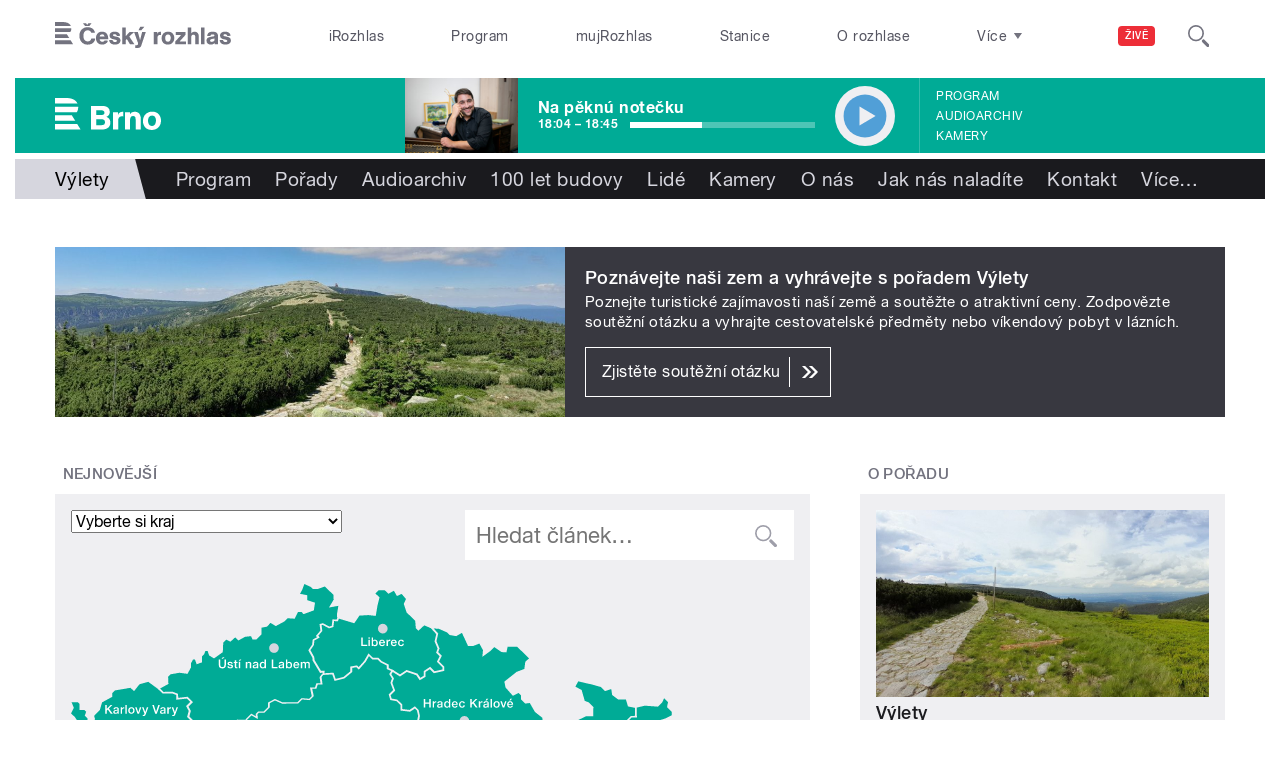

--- FILE ---
content_type: text/html; charset=utf-8
request_url: https://brno.rozhlas.cz/vylety-7969971?page=6
body_size: 55652
content:

<!DOCTYPE html>
  <!--[if IEMobile 7]><html class="no-js ie iem7" lang="cs" dir="ltr"><![endif]-->
  <!--[if lte IE 6]><html class="no-js ie lt-ie9 lt-ie8 lt-ie7" lang="cs" dir="ltr"><![endif]-->
  <!--[if (IE 7)&(!IEMobile)]><html class="no-js ie lt-ie9 lt-ie8" lang="cs" dir="ltr"><![endif]-->
  <!--[if IE 8]><html class="no-js ie lt-ie9" lang="cs" dir="ltr"><![endif]-->
  <!--[if (gte IE 9)|(gt IEMobile 7)]><html class="no-js ie" lang="cs" dir="ltr" prefix=": fb: http://ogp.me/ns/fb# og: http://ogp.me/ns# article: http://ogp.me/ns/article# book: http://ogp.me/ns/book# profile: http://ogp.me/ns/profile# video: http://ogp.me/ns/video# product: http://ogp.me/ns/product#"><![endif]-->
  <!--[if !IE]><!--><html class="no-js" lang="cs" dir="ltr" prefix=": fb: http://ogp.me/ns/fb# og: http://ogp.me/ns# article: http://ogp.me/ns/article# book: http://ogp.me/ns/book# profile: http://ogp.me/ns/profile# video: http://ogp.me/ns/video# product: http://ogp.me/ns/product#"><!--<![endif]-->
<head>
  <!--[if IE]><![endif]-->
<meta charset="utf-8" />
<link href="https://api.rozhlas.cz/data/v2/podcast/show/7969971.rss" rel="alternate" type="application/rss+xml" title="Výlety RSS feed" />
<link rel="shortcut icon" href="https://brno.rozhlas.cz/sites/default/files/favicon_brno.ico" type="image/vnd.microsoft.icon" />
<script>dataLayer = [{"entityBundle":"show","entityLabel":"V\u00fdlety","entityTnid":"0","entityVid":"2898447","entityUid":"1560","entityCreated":"1509455479","entityStatus":"1","domain":"brno","matrixID":"1","event":"pageview","siteDomain":"rozhlas.cz","siteContext":"brno","siteDocumentPath":"\/vylety-7969971?page=6","siteBroadcastStation":"brno","contentCreator":"brno","sourceDomain":"regiony","siteDocumentTitle":"V\u00fdlety | Brno","siteSection":"tipy-na-vylet","siteEntityBundle":"show","siteEntityLabel":"V\u00fdlety","contentName":"V\u00fdlety","contentID":"7969971","contentAuthor":"","contentLength":166,"showType":"standard","active":"1","shortTitle":"V\u00fdlety","theme":{"277752":"Tipy na v\u00fdlet"},"format":{"120":"Report\u00e1\u017e"},"showCategory":{"33093":"P\u0159\u00edroda","727":"\u017divotn\u00ed styl"},"department":{"7653523":"Nature","425364":"Places \u0026 Travel"},"podcast":"1","applePodcastID":"1474614428","googlePodcastID":"aHR0cHM6Ly9hcGkucm96aGxhcy5jei9kYXRhL3YyL3BvZGNhc3Qvc2hvdy83OTY5OTcxLnJzcw%3D%3D","spotifyID":"1n3Usussl5OaMotaNMptAS","showPeople":{"7635987":"Pavel Kudrna","5005515":"\u0160\u00e1rka Form\u00e1nkov\u00e1"},"station":{"969":"R\u00e1dio va\u0161eho kraje","873":"St\u0159edn\u00ed \u010cechy","828":"Brno","846":"\u010cesk\u00e9 Bud\u011bjovice","840":"Hradec Kr\u00e1lov\u00e9","915":"Karlovy Vary","927":"Liberec","837":"Olomouc","834":"Ostrava","864":"Pardubice","843":"Plze\u0148","831":"Sever","270858":"Vyso\u010dina","288216":"Zl\u00edn"}}];</script>
<link rel="profile" href="http://www.w3.org/1999/xhtml/vocab" />
<meta name="HandheldFriendly" content="true" />
<meta name="MobileOptimized" content="width" />
<meta http-equiv="cleartype" content="on" />
<link rel="apple-touch-icon-precomposed" href="https://brno.rozhlas.cz/sites/all/themes/custom/e7/apple-touch-icon-precomposed-114x114.png" sizes="114x114" />
<link rel="apple-touch-icon-precomposed" href="https://brno.rozhlas.cz/sites/all/themes/custom/e7/apple-touch-icon-precomposed-144x144.png" sizes="144x144" />
<link rel="apple-touch-icon-precomposed" href="https://brno.rozhlas.cz/sites/all/themes/custom/e7/apple-touch-icon-precomposed-72x72.png" sizes="72x72" />
<link rel="apple-touch-icon-precomposed" href="https://brno.rozhlas.cz/sites/all/themes/custom/e7/apple-touch-icon-precomposed.png" />
<meta name="description" content="Průvodce po nejzajímavějších místech Čech, Moravy a Slezska." />
<meta name="abstract" content="Průvodce po nejzajímavějších místech Čech, Moravy a Slezska." />
<meta name="keywords" content="Příroda, Životní styl, rozhlas, veřejná služba, Český rozhlas, pořady, vysílání, program vysílání" />
<meta name="viewport" content="width=device-width" />
<meta name="generator" content="Drupal 7 (http://drupal.org)" />
<link rel="canonical" href="https://brno.rozhlas.cz/vylety-7969971" />
<link rel="shortlink" href="https://brno.rozhlas.cz/node/7969971" />
<meta property="og:site_name" content="Brno" />
<meta property="og:type" content="article" />
<meta property="og:url" content="https://brno.rozhlas.cz/vylety-7969971" />
<meta property="og:title" content="Výlety" />
<meta property="og:description" content="Průvodce po nejzajímavějších místech Čech, Moravy a Slezska. Reportáže z hradů a zámků, tajemných, ale přístupných jeskyní a řady dalších cílů, které by neměly ujít vaší pozornosti." />
<meta property="og:updated_time" content="2025-10-16T15:49:56+02:00" />
<meta property="og:image" content="https://brno.rozhlas.cz/sites/default/files/styles/facebook/public/images/d0356a84a688c6223421397004480430.jpg?itok=uHjLpu2f" />
<meta property="og:image:url" content="https://brno.rozhlas.cz/sites/default/files/styles/facebook/public/images/d0356a84a688c6223421397004480430.jpg?itok=uHjLpu2f" />
<meta name="twitter:card" content="summary_large_image" />
<meta name="twitter:url" content="https://brno.rozhlas.cz/vylety-7969971" />
<meta name="twitter:title" content="Výlety" />
<meta name="twitter:description" content="Průvodce po nejzajímavějších místech Čech, Moravy a Slezska. Reportáže z hradů a zámků, tajemných, ale přístupných jeskyní a řady dalších cílů, které by neměly ujít vaší pozornosti." />
<meta name="twitter:image" content="https://brno.rozhlas.cz/sites/default/files/styles/twitter/public/images/d0356a84a688c6223421397004480430.jpg?itok=blmaoIyU#691b6745d9b75" />
<meta property="article:published_time" content="2017-10-31T14:11:19+01:00" />
<meta property="article:modified_time" content="2025-10-16T15:49:56+02:00" />
      <meta name="robots" content="noindex">
    <meta name="twitter:dnt" content="on" />  <title>Výlety | Brno</title>
  <link type="text/css" rel="stylesheet" href="/sites/default/files/advagg_css/css__GBjzmUY-Gc71J7kBt1Tc6sRlgH2c7wx3VctlmKm8Iow__l3aOkxtKif_bniKKpiK5vFrVgn3b8xt01-OBcnSkqks__AepQsBqnHDPvQeQBqKz8sYxuo4xvF_O8XMyFGOCqO4k.css" media="all" />
<link type="text/css" rel="stylesheet" href="/sites/default/files/advagg_css/css__2GiARazTPkqbJXkQDl2P0cJoUew42XRSmDKK1Y8VACw__qprGZRNLqiO1IQOpUQV8twZWpGVqH2ZFjufGZrQFEj8__AepQsBqnHDPvQeQBqKz8sYxuo4xvF_O8XMyFGOCqO4k.css" media="all" />
<link type="text/css" rel="stylesheet" href="/sites/default/files/advagg_css/css__BF8W_blKQtPnbjQTY9x1jeMYAPMgw_DaHD_Jx-1OrhE__VgwyfQt-yRZrTCQFX_pOadE6PR9mZKmik_FgvfGFGJc__AepQsBqnHDPvQeQBqKz8sYxuo4xvF_O8XMyFGOCqO4k.css" media="screen" />
<link type="text/css" rel="stylesheet" href="/sites/default/files/advagg_css/css__XxBTW50_XnMb9oGV956xnQ2Ymlf_ZEduUfwOF3ytJ60__ppwpw5AD_6QGHt1-JMaKGhtfk2-WDv7yB6EqzXySrWE__AepQsBqnHDPvQeQBqKz8sYxuo4xvF_O8XMyFGOCqO4k.css" media="all" />
<link type="text/css" rel="stylesheet" href="/sites/default/files/advagg_css/css__PHfxKdry1WYvjBvAkjEgDxfThyMrlHyWh98c3zQs0yI__IBm_8LQNXI_gpPabK2zSF8xtkSvVrmoRBVooBo9RHKM__AepQsBqnHDPvQeQBqKz8sYxuo4xvF_O8XMyFGOCqO4k.css" media="all" />
  
  <!-- Google Tag Manager -->
  <script>(function(w,d,s,l,i){w[l]=w[l]||[];w[l].push({'gtm.start':new Date().getTime(),event:'gtm.js'});var f=d.getElementsByTagName(s)[0],j=d.createElement(s),dl=l!='dataLayer'?'&l='+l:'';j.async=true;j.src='https://www.googletagmanager.com/gtm.js?id='+i+dl;f.parentNode.insertBefore(j,f);})(window,document,'script','dataLayer','GTM-WXJSC5M');</script>
  <!-- End Google Tag Manager -->

  <script>
    var CROnfig = {};
    CROnfig.show_rzsport = true;
    CROnfig.rzSportPlaysRadiozurnal = false;
    CROnfig.rzSportPlayerRapiStage = false;
    CROnfig.show_pohoda = true;
    CROnfig.zalozniplayer = false;
  </script>
  <script type="text/javascript" src="/sites/default/files/advagg_js/js__rYWh82IgrqwAqNoSrkeEAaM0iZFArNngvb2-Q5fVsv4__ZHV5jMksziuQGbGYfeBkn2jd1S6B37yFufuSc3NefBo__AepQsBqnHDPvQeQBqKz8sYxuo4xvF_O8XMyFGOCqO4k.js"></script>
<script type="text/javascript">
<!--//--><![CDATA[//><!--
var googletag = googletag || {};
googletag.cmd = googletag.cmd || [];
googletag.slots = googletag.slots || {};
//--><!]]>
</script>
<script type="text/javascript" src="/sites/default/files/advagg_js/js__nx-rsuUh3rhCkWAaCgnPDW5VpSdhPjFPsiInYKmAj1c__wK5T9g-zXDqMyJZe2F2HSuD7ULCdthMbPrwjmXEX9ww__AepQsBqnHDPvQeQBqKz8sYxuo4xvF_O8XMyFGOCqO4k.js"></script>
<script type="text/javascript" src="/sites/default/files/advagg_js/js__3LuYkqUjZCBoSLlHr2m61kSbmsCSqUKFXy8HcWtx3W4__fjMmdyFoQfs65a7ohq9q0rrTzQSedREzEOJ7PEgkNE8__AepQsBqnHDPvQeQBqKz8sYxuo4xvF_O8XMyFGOCqO4k.js" async="async"></script>
<script type="text/javascript" src="/sites/default/files/advagg_js/js__RPyYfJ4hDepGgZWtp1VbdI9yRaaKhnupkp97kCqBx00___VKZphQ1g0R1q7NLg3c5j8TW51VAlZJ6OKVG4z51ylM__AepQsBqnHDPvQeQBqKz8sYxuo4xvF_O8XMyFGOCqO4k.js"></script>
<script type="text/javascript" src="/sites/default/files/advagg_js/js__jq17M-Yn_NCLn9fAP1e9VYcwYPzfnHMvZJeRHnXxzb0__Eb6lKcH_m17idr7gsrEY7-M8ZzzuhGRfALj8WgvtM9k__AepQsBqnHDPvQeQBqKz8sYxuo4xvF_O8XMyFGOCqO4k.js" async="async"></script>
<script type="text/javascript" src="/sites/default/files/advagg_js/js__wl14XbUimBFmp94EIdah0ABCfPbvawYfkYnlKdXjnO8__sw7ZRB1zb_UPjUmgbiyyEOdYgQ1NwX9mPkwdRvLHDpw__AepQsBqnHDPvQeQBqKz8sYxuo4xvF_O8XMyFGOCqO4k.js"></script>
<script type="text/javascript">
<!--//--><![CDATA[//><!--
googletag.cmd.push(function() {
googletag.slots["d7_aside01_brno"] = googletag.defineSlot("40021396/d7_aside01/d7_aside01_brno", [320, 160], "dfp-ad-d7_aside01_brno")
  .addService(googletag.pubads())
});
//--><!]]>
</script>
<script type="text/javascript">
<!--//--><![CDATA[//><!--
googletag.cmd.push(function() {
googletag.slots["d7_aside02_brno"] = googletag.defineSlot("40021396/d7_aside02/d7_aside02_brno", [320, 160], "dfp-ad-d7_aside02_brno")
  .addService(googletag.pubads())
});
//--><!]]>
</script>
<script type="text/javascript" src="/sites/default/files/advagg_js/js__rK18hrli4K58_nvqUZrn9dBH9DEQGvZWkhkOtQbmtMY__WcT3Q2crdrKi2EHa4S2isbSrXXO5RbKkDpvVkjhTmaY__AepQsBqnHDPvQeQBqKz8sYxuo4xvF_O8XMyFGOCqO4k.js"></script>
<script type="text/javascript">
<!--//--><![CDATA[//><!--
document.createElement( "picture" );
//--><!]]>
</script>
<script type="text/javascript" src="/sites/default/files/advagg_js/js__pFtEQJvId5QyuxpyywogU938GXS3GMyGjQziQRZPyb8__dQT-o5CgVnDV9A-I1m2xtU4J_paYKfCnTMrCPiTJZpk__AepQsBqnHDPvQeQBqKz8sYxuo4xvF_O8XMyFGOCqO4k.js"></script>
<script type="text/javascript">
<!--//--><![CDATA[//><!--
googletag.cmd.push(function() {
  googletag.pubads().enableAsyncRendering();
  googletag.pubads().enableSingleRequest();
  googletag.pubads().collapseEmptyDivs(true);
});

googletag.cmd.push(function() {
googletag.enableServices();
});

//--><!]]>
</script>
<script type="text/javascript" src="/sites/default/files/advagg_js/js__n3ht1GDb0qG1cn_sqds8GhAiASliQDzzFnYE4wN0QHA__YYggWua165MIoOyKAKgxQvSrvGKLNN_cNvLiVKfT7gA__AepQsBqnHDPvQeQBqKz8sYxuo4xvF_O8XMyFGOCqO4k.js"></script>
<script type="text/javascript" src="/sites/default/files/advagg_js/js__ZL-2Cq9PBcUjhEoJ4omOxtW0_4aZpyH4lcKIfbt0WTU__6McCmQfoZNGzAxoZMPNc5xGwFM91dq9fqVr-56vEcxI__AepQsBqnHDPvQeQBqKz8sYxuo4xvF_O8XMyFGOCqO4k.js"></script>
<script type="text/javascript" src="/sites/default/files/advagg_js/js__iZ-ZgsOGGv8eNMcTp087He63DEThq_I6rFvIGnDwXeo__MyA8cat7xRB-VZOV8JR0rILc-9rVbBizHbjzHSb8WvQ__AepQsBqnHDPvQeQBqKz8sYxuo4xvF_O8XMyFGOCqO4k.js"></script>
<script type="text/javascript" src="/sites/default/files/advagg_js/js__za5hWiKjL6kqxt5fS5nVQRqXhwbOgSuYuPcBnn1SptI__ZMt0lnXvsctqLqdpPSpaXluDd4LQTp2fUWaHZ-jn_JU__AepQsBqnHDPvQeQBqKz8sYxuo4xvF_O8XMyFGOCqO4k.js"></script>
<script type="text/javascript" src="/sites/default/files/advagg_js/js__nU0KMthhylKLeRETj9KvuK_iYkA7N4lJNkYpsOL7Jg4__3-hZ7xBVQpHYy67ZZqjHtTV-6n6d62kUo-jaWxBUuJg__AepQsBqnHDPvQeQBqKz8sYxuo4xvF_O8XMyFGOCqO4k.js"></script>
<script type="text/javascript" src="/sites/default/files/advagg_js/js__nxUG0XXImTC1ZOsDz3XKTn1BLBRx_nrO9MNwxf6EWN8__RiyVyVU1Hu3PTBUXR3Tk48YM5_GOitSjdWdvv9lagu8__AepQsBqnHDPvQeQBqKz8sYxuo4xvF_O8XMyFGOCqO4k.js"></script>
<script type="text/javascript" src="/sites/default/files/advagg_js/js__I7lmrYIinhbbMMt8o9WEDrLe2NsojNBXXRijudhKics__w5Eqtdh1UBAT5Fc9YlB3N-k-H9QaED2gQ_tBbZVjKZE__AepQsBqnHDPvQeQBqKz8sYxuo4xvF_O8XMyFGOCqO4k.js"></script>
<script type="text/javascript" src="/sites/default/files/advagg_js/js__b3U5n2mOID71vmIvwnrOhOeqYlVqQ9C4uqBD8TpykF4__xaAWT3tMy17M5oCKdxEBUA75DBmumlqdHOJd4Zk9SrQ__AepQsBqnHDPvQeQBqKz8sYxuo4xvF_O8XMyFGOCqO4k.js"></script>
<script type="text/javascript">
<!--//--><![CDATA[//><!--
jQuery.extend(Drupal.settings, {"basePath":"\/","pathPrefix":"","setHasJsCookie":0,"ajaxPageState":{"theme":"e7","theme_token":"z-g2TqPLRnDpHxKU_-UECc3B_nmdg3vN8H5Jisp8Moc","jquery_version":"2.1","css":{"sites\/all\/themes\/contrib\/omega\/omega\/css\/modules\/system\/system.base.css":1,"sites\/all\/themes\/contrib\/omega\/omega\/css\/modules\/system\/system.menus.theme.css":1,"sites\/all\/themes\/contrib\/omega\/omega\/css\/modules\/system\/system.messages.theme.css":1,"sites\/all\/themes\/contrib\/omega\/omega\/css\/modules\/system\/system.theme.css":1,"sites\/all\/modules\/custom\/cro_layouts\/cro_layouts.css":1,"sites\/all\/modules\/contrib\/date\/date_api\/date.css":1,"sites\/all\/modules\/contrib\/date\/date_popup\/themes\/datepicker.1.7.css":1,"sites\/all\/modules\/contrib\/domain\/domain_nav\/domain_nav.css":1,"modules\/node\/node.css":1,"sites\/all\/modules\/contrib\/picture\/picture_wysiwyg.css":1,"sites\/all\/themes\/contrib\/omega\/omega\/css\/modules\/field\/field.theme.css":1,"sites\/all\/modules\/contrib\/views\/css\/views.css":1,"sites\/all\/themes\/contrib\/omega\/omega\/css\/modules\/user\/user.base.css":1,"sites\/all\/themes\/contrib\/omega\/omega\/css\/modules\/user\/user.theme.css":1,"misc\/ui\/jquery.ui.core.css":1,"misc\/ui\/jquery.ui.theme.css":1,"sites\/all\/libraries\/soundmanager2\/demo\/bar-ui\/css\/bar-ui.css":1,"sites\/all\/modules\/contrib\/picture\/lazysizes\/plugins\/aspectratio\/ls.aspectratio.css":1,"sites\/all\/modules\/contrib\/ctools\/css\/ctools.css":1,"sites\/all\/modules\/contrib\/ctools\/css\/modal.css":1,"sites\/all\/modules\/contrib\/modal_forms\/css\/modal_forms_popup.css":1,"sites\/all\/modules\/contrib\/panels\/css\/panels.css":1,"sites\/all\/libraries\/photoswipe\/dist\/photoswipe.css":1,"sites\/all\/libraries\/photoswipe\/dist\/default-skin\/default-skin.css":1,"sites\/all\/libraries\/fontello\/css\/fontello.css":1,"sites\/all\/modules\/custom\/cro_search_box\/cro_search_box.css":1,"sites\/all\/themes\/custom\/e7\/css\/e7.normalize.css":1,"sites\/all\/themes\/custom\/e7\/css\/e7.hacks.css":1,"sites\/all\/themes\/custom\/e7\/css\/e7.styles.css":1},"js":{"sites\/all\/modules\/contrib\/picture\/picturefill2\/picturefill.min.js":1,"sites\/all\/modules\/contrib\/picture\/picture.min.js":1,"sites\/all\/modules\/modified-contrib\/photoswipe\/js\/photoswipe.jquery.js":1,"sites\/all\/modules\/custom\/cro_autoplay\/js\/cro_autoplay.js":1,"sites\/all\/modules\/contrib\/jquery_update\/replace\/jquery\/2.1\/jquery.min.js":1,"misc\/jquery-extend-3.4.0.js":1,"misc\/jquery-html-prefilter-3.5.0-backport.js":1,"misc\/jquery.once.js":1,"misc\/drupal.js":1,"sites\/all\/themes\/contrib\/omega\/omega\/js\/no-js.js":1,"sites\/all\/modules\/contrib\/picture\/lazysizes\/lazysizes.min.js":1,"sites\/all\/modules\/contrib\/jquery_update\/replace\/ui\/ui\/minified\/jquery.ui.core.min.js":1,"sites\/all\/modules\/contrib\/picture\/lazysizes\/plugins\/aspectratio\/ls.aspectratio.min.js":1,"sites\/all\/modules\/contrib\/jquery_update\/replace\/ui\/external\/jquery.cookie.js":1,"sites\/all\/modules\/contrib\/jquery_update\/replace\/jquery.form\/3\/jquery.form.min.js":1,"sites\/all\/libraries\/soundmanager2\/script\/soundmanager2-nodebug-jsmin.js":1,"misc\/form-single-submit.js":1,"misc\/ajax.js":1,"sites\/all\/modules\/contrib\/jquery_update\/js\/jquery_update.js":1,"sites\/all\/modules\/custom\/cro_twitter\/js\/cro_twitter.js":1,"sites\/all\/modules\/contrib\/admin_menu\/admin_devel\/admin_devel.js":1,"sites\/all\/modules\/custom\/site_tweaks\/js\/site_tweaks.js":1,"public:\/\/languages\/cs_kXq7WhMyrha0TzO4_uXpQOMbP444pxdi5rTkCalsljA.js":1,"misc\/progress.js":1,"sites\/all\/modules\/contrib\/ctools\/js\/modal.js":1,"sites\/all\/modules\/contrib\/modal_forms\/js\/modal_forms_popup.js":1,"sites\/all\/modules\/contrib\/better_exposed_filters\/better_exposed_filters.js":1,"sites\/all\/modules\/contrib\/ctools\/js\/auto-submit.js":1,"sites\/all\/libraries\/photoswipe\/dist\/photoswipe.min.js":1,"sites\/all\/libraries\/photoswipe\/dist\/photoswipe-ui-default.min.js":1,"sites\/all\/modules\/custom\/cro_hotnews\/js\/cro_hotnews.js":1,"sites\/all\/modules\/custom\/cro_search_box\/cro_search_box.js":1,"sites\/all\/modules\/custom\/cro_data_api_helper\/js\/libs\/jquery.cycle.lite-1.7.js":1,"sites\/all\/modules\/custom\/cro_data_api_helper\/js\/libs\/jquery.popup-v1.js":1,"sites\/all\/modules\/custom\/cro_player_box\/js\/cro_player_box.js":1,"sites\/all\/modules\/contrib\/datalayer\/datalayer.js":1,"sites\/all\/modules\/custom\/cro_data_api_helper\/js\/jquery.cro-2.0.14.js":1,"sites\/all\/modules\/custom\/cro_player_box\/js\/jquery.cro.box.schedule.single-2.1.1.js":1,"sites\/all\/modules\/custom\/cro_blocks\/js\/cro_stationsbox.js":1,"sites\/all\/modules\/custom\/cro_soundmanager\/js\/shaka-player.compiled.js":1,"sites\/all\/themes\/custom\/e7\/js\/cro_ui_analytics.js":1,"sites\/all\/modules\/custom\/cro_soundmanager\/js\/cro_rapi_player.js":1,"sites\/all\/themes\/custom\/e7\/js\/cro_buttons.js":1,"sites\/all\/themes\/custom\/e7\/js\/cro_carousel.js":1,"sites\/all\/themes\/custom\/e7\/js\/cro_floatingfixedbuttons.js":1,"sites\/all\/themes\/custom\/e7\/js\/cro_floatingfixednav.js":1,"sites\/all\/themes\/custom\/e7\/js\/cro_gallery_ga.js":1,"sites\/all\/themes\/custom\/e7\/js\/cro_responsivelist.js":1,"sites\/all\/themes\/custom\/e7\/js\/cro_responsiveembeds.js":1,"sites\/all\/themes\/custom\/e7\/js\/cro_dropdowns.js":1,"sites\/all\/themes\/custom\/e7\/js\/e7.behaviors.js":1,"sites\/all\/themes\/custom\/e7\/js\/jquery.mobile-events.min.js":1,"sites\/all\/themes\/custom\/e7\/..\/cro_admin_theme\/js\/mobile_menu.js":1}},"CToolsModal":{"loadingText":"Na\u010d\u00edt\u00e1n\u00ed...","closeText":"Zav\u0159\u00edt okno","closeImage":"\u003Cimg src=\u0022https:\/\/brno.rozhlas.cz\/sites\/all\/modules\/contrib\/ctools\/images\/icon-close-window.png\u0022 alt=\u0022Zav\u0159\u00edt okno\u0022 title=\u0022Zav\u0159\u00edt okno\u0022 \/\u003E","throbber":"\u003Cimg src=\u0022https:\/\/brno.rozhlas.cz\/sites\/all\/modules\/contrib\/ctools\/images\/throbber.gif\u0022 alt=\u0022Na\u010d\u00edt\u00e1n\u00ed\u0022 title=\u0022Na\u010d\u00edt\u00e1n\u00ed...\u0022 \/\u003E"},"modal-popup-small":{"modalSize":{"type":"fixed","width":300,"height":300},"modalOptions":{"opacity":0.85,"background":"#000"},"animation":"fadeIn","modalTheme":"ModalFormsPopup","throbber":"\u003Cimg src=\u0022https:\/\/brno.rozhlas.cz\/sites\/all\/modules\/contrib\/modal_forms\/images\/loading_animation.gif\u0022 alt=\u0022Na\u010d\u00edt\u00e1n\u00ed...\u0022 title=\u0022Na\u010d\u00edt\u00e1n\u00ed\u0022 \/\u003E","closeText":"Zav\u0159\u00edt"},"modal-popup-medium":{"modalSize":{"type":"fixed","width":550,"height":450},"modalOptions":{"opacity":0.85,"background":"#000"},"animation":"fadeIn","modalTheme":"ModalFormsPopup","throbber":"\u003Cimg src=\u0022https:\/\/brno.rozhlas.cz\/sites\/all\/modules\/contrib\/modal_forms\/images\/loading_animation.gif\u0022 alt=\u0022Na\u010d\u00edt\u00e1n\u00ed...\u0022 title=\u0022Na\u010d\u00edt\u00e1n\u00ed\u0022 \/\u003E","closeText":"Zav\u0159\u00edt"},"modal-popup-large":{"modalSize":{"type":"scale","width":0.8,"height":0.8},"modalOptions":{"opacity":0.85,"background":"#000"},"animation":"fadeIn","modalTheme":"ModalFormsPopup","throbber":"\u003Cimg src=\u0022https:\/\/brno.rozhlas.cz\/sites\/all\/modules\/contrib\/modal_forms\/images\/loading_animation.gif\u0022 alt=\u0022Na\u010d\u00edt\u00e1n\u00ed...\u0022 title=\u0022Na\u010d\u00edt\u00e1n\u00ed\u0022 \/\u003E","closeText":"Zav\u0159\u00edt"},"soundmanager2":{"mod_url":"\/sites\/all\/libraries\/soundmanager2\/swf\/","debug":false},"better_exposed_filters":{"views":{"cro_show":{"displays":{"b_031a_v2b":{"filters":[]},"b_018":{"filters":[]},"b_022a_4":{"filters":{"field_tags_tid":{"required":false},"combine":{"required":false}}},"b_023a_0":{"filters":[]}}}},"datepicker":false,"slider":false,"settings":[],"autosubmit":true},"urlIsAjaxTrusted":{"https:\/\/brno.rozhlas.cz\/vylety-7969971":true},"photoswipe":{"options":{"showAnimationDuration":333,"hideAnimationDuration":333,"showHideOpacity":false,"bgOpacity":1,"spacing":0.12,"allowPanToNext":true,"maxSpreadZoom":2,"loop":true,"pinchToClose":true,"closeOnScroll":false,"closeOnVerticalDrag":true,"mouseUsed":false,"escKey":true,"arrowKeys":true,"history":true,"errorMsg":"\u003Cdiv class=\u0022pswp__error-msg\u0022\u003E\u003Ca href=\u0022%url%\u0022 target=\u0022_blank\u0022\u003EThe image\u003C\/a\u003E could not be loaded.\u003C\/div\u003E","preload":[1,1],"mainClass":null,"focus":true}},"cro-node-contact-form-modal-style":{"modalClass":"cro-node-contact-form"},"dataLayer":{"languages":{"cs":{"language":"cs","name":"Czech","native":"\u010ce\u0161tina","direction":"0","enabled":"1","plurals":"3","formula":"(((($n%10)==1)\u0026\u0026(($n%100)!=11))?(0):((((($n%10)\u003E=2)\u0026\u0026(($n%10)\u003C=4))\u0026\u0026((($n%100)\u003C10)||(($n%100)\u003E=20)))?(1):2))","domain":"","prefix":"","weight":"0","javascript":"kXq7WhMyrha0TzO4_uXpQOMbP444pxdi5rTkCalsljA"},"en":{"language":"en","name":"English","native":"English","direction":"0","enabled":"1","plurals":"0","formula":"","domain":"","prefix":"en","weight":"0","javascript":""}}}});
//--><!]]>
</script>
  
</head>
<body class="html not-front not-logged-in page-node page-node- page-node-7969971 node-type-show domain-brno-rozhlas-cz section-vylety-7969971 section-vylety-7969971 region brno web-station    ">
  <div id="fb-root"></div>
	<!-- Google Tag Manager (noscript) -->
  <noscript>
	  <iframe src="https://www.googletagmanager.com/ns.html?id=GTM-WXJSC5M" height="0" width="0" style="display:none;visibility:hidden"></iframe>
	</noscript>
  <!-- End Google Tag Manager (noscript) -->

  <a href="#main-content" class="element-invisible element-focusable">Přejít k hlavnímu obsahu</a>
    
  <div class="page">

  <header class="l-grid--12-1" role="banner">
    <nav class="b-014a">

  <div class="b-014a__logo">
    <a href="https://www.rozhlas.cz" title="Český rozhlas">
      <span class="hidden">Český Rozhlas</span>
    </a>
  </div>

      
  <ul class="b-014a__list"><li class="first b-014a__list-item"><a href="https://www.irozhlas.cz">iRozhlas</a></li>
<li class="b-014a__list-item"><a href="http://www.rozhlas.cz/program/portal/">Program</a></li>
<li class="b-014a__list-item"><a href="http://mujrozhlas.cz">mujRozhlas</a></li>
<li class="b-014a__list-item"><a href="https://portal.rozhlas.cz/stanice">Stanice</a></li>
<li class="last b-014a__list-item"><a href="http://www.rozhlas.cz/informace/portal/">O rozhlase</a></li>
</ul>
  
      
  <div class="b-014a__searchbar" id="cro_searchbox">
	<form action="/search" method="get" id="search-form">
		<input type="text" name="query" title="" placeholder="Napište, co hledáte">
		<button type="submit" class="b-014a__searchbar-submit" aria-label="Hledat">
			<span class="b-014a__searchbar-submit-image">
				<span class="hidden">Hledat</span>
			</span>
		</button>
    <input type="hidden" name="source" value="">
	</form>
</div>
  
</nav>

  
  <!-- stationbox desktop placeholder -->
<div class="b-001c__placeholder b-001c__placeholder--desktop b-001c__placeholder--active b-001c__anchor">
  <section class="box b-001c">
    <h2>Poslouchejte živě</h2>
    <div id="cro_stationsbox" class="b-001c__block--stations"></div>

    <div class="b-001c__block--buttons">
      <button id="regionalStationsButton" class="b-001c__toggler-wrap">
        <div class="b-001c__toggler">Regionální stanice</div>
      </button>

      <button id="alloverStationsButton" class="b-001c__toggler-wrap" hidden>
        <div class="b-001c__toggler b-001c__toggler--global">Celoplošné stanice</div>
      </button>

      <div class="b-001c__link">
        <a href="https://www.rozhlas.cz/stanice/portal/" class="b-001c__link-item">Stanice</a>
        <a href="https://www.mujrozhlas.cz/porady" class="b-001c__link-item">Audioarchiv</a>
        <a href="https://www.rozhlas.cz/iradio/podcast/" class="b-001c__link-item">Podcasty</a>
      </div>
    </div>
  </section>
</div>
<nav class="b-014b">
  <div class="b-014b__list-wrapper" style="display: none;">

    <!-- search bar -->
    <div class="b-014b__searchbar">
      <form id="search-form" class="b-014b__searchbar-form" action="/search" method="get">
        <input class="b-014b__searchbar-input" type="text" name="query" title="" placeholder="Napište, co hledáte">
        <button class="b-014b__searchbar-submit" type="submit" aria-label="Hledat">
          <span class="b-014b__searchbar-submit-image">
            <span class="hidden">Hledat</span>
          </span>
        </button>
      </form>
    </div>

    <!-- top submenu -->
          
  <ul class="b-014b__list"><li class="first b-014b__list-item"><a href="https://portal.rozhlas.cz/podcasty/porady">Podcasty</a></li>
<li class="b-014b__list-item"><a href="https://temata.rozhlas.cz/komentare">Komentáře</a></li>
<li class="b-014b__list-item"><a href="https://temata.rozhlas.cz/kultura">Kultura</a></li>
<li class="b-014b__list-item"><a href="https://www.irozhlas.cz/sport">Sport</a></li>
<li class="b-014b__list-item"><a href="https://portal.rozhlas.cz/vysilace/">Jak nás naladíte</a></li>
<li class="b-014b__list-item"><a href="https://www.mujrozhlas.cz/hry-cetby-povidky">Hry, četby, povídky</a></li>
<li class="b-014b__list-item"><a href="https://temata.rozhlas.cz/veda">Věda</a></li>
<li class="b-014b__list-item"><a href="https://temata.rozhlas.cz/nabozenstvi">Náboženství</a></li>
<li class="b-014b__list-item"><a href="https://digital.rozhlas.cz/">Digitální rádio</a></li>
<li class="b-014b__list-item"><a href="https://temata.rozhlas.cz/historie">Historie</a></li>
<li class="b-014b__list-item"><a href="https://temata.rozhlas.cz/priroda">Příroda</a></li>
<li class="b-014b__list-item"><a href="https://www.youtube.com/user/ceskyrozhlas">Publicistika v obraze</a></li>
<li class="b-014b__list-item"><a href="http://www.rozhlas.cz/zelenavlna/portal/">Zelená vlna</a></li>
<li class="b-014b__list-item"><a href="https://radioteka.cz/"> Radiotéka - Kupte si audioknihu</a></li>
<li class="last b-014b__list-item"><a href="https://poplatek.rozhlas.cz/">Rozhlasový poplatek</a></li>
</ul>
    
  </div>
</nav>    <div class="header__wrapper">
      
  <!-- Beginning of TEMP markup -->
    <!-- End of TEMP markup -->


<!-- Node Special Header (show, event) -->
  
<!-- Default station header -->
<div class="b-015 b-015__list bg-color-main">
  <div class="b-015__list-item b-015__list-item--left">
    <div class="b-015__logo-wrapper">
      <a class="b-015__logo bg-image-logo-main" href="/"></a>
      <span class="b-015__logo-textcontent">Brno</span>
    </div>
  </div>
  <div class="b-015__list-item b-015__list-item--right bg-gradient-vertical-60-color-add-3-to-color-main">
    <div class="b-015__launcher-wrapper">
              
  <div id="cro-box-schedule-single" data-station="brno">
	<div class="slot-0 b-015__launcher">
		<div class="b-015__launcher-button">
			<a class="button button-play--launcher" target="_blank" href="https://www.mujrozhlas.cz/zive/brno?autoplay=1">
				<div class="button__label hidden">Přehrát</div>
			</a>
		</div>
	</div>
</div>
            <ul class="b-015__services_list">
        <li class="b-015__services_list-item"><a href="/program" class="b-015__services_link b-015__services_link--program">Program</a></li>
        <li class="b-015__services_list-item"><a href="/audioarchiv" class="b-015__services_link b-015__services_link--audioarchiv">Audioarchiv</a></li>
        <li class="b-015__services_list-item"><a href="/kamery" class="b-015__services_link b-015__services_link--kamery">Kamery</a></li>
      </ul>
    </div>
  </div>
</div>
                                        <div class="b-016__wrapper b-016__wrapper--title-navigation">
              <h2><span>Výlety</span></h2>
                          <nav class="b-016">
  
  <ul class="b-016__list cro_responsivelist"><li class="first b-016__list-item"><a href="/program">Program</a></li>
<li class="b-016__list-item"><a href="/porady">Pořady</a></li>
<li class="b-016__list-item"><a href="/audioarchiv">Audioarchiv</a></li>
<li class="b-016__list-item"><a href="/banka-i-sidlo-rozhlasu-sto-let-budovy-na-beethovenove-4-9412250">100 let budovy</a></li>
<li class="b-016__list-item"><a href="/lide">Lidé</a></li>
<li class="b-016__list-item"><a href="/kamery">Kamery</a></li>
<li class="b-016__list-item"><a href="/o-nas-6484178">O nás</a></li>
<li class="b-016__list-item"><a href="/jak-nas-naladite-6484190">Jak nás naladíte</a></li>
<li class="b-016__list-item"><a href="/kontakt-6484185">Kontakt</a></li>
<li class="b-016__list-item"><a href="/prakticke-9018345">Praktické</a></li>
<li class="b-016__list-item"><a href="/poslat-prani-8717776">Poslat přání</a></li>
<li class="b-016__list-item"><a href="/playlisty">Playlisty</a></li>
<li class="b-016__list-item"><a href="/publicistika">O čem se mluví</a></li>
<li class="b-016__list-item"><a href="/recepty">Recepty</a></li>
<li class="b-016__list-item"><a href="/video">Video</a></li>
<li class="last b-016__list-item"><a href="/zpravy">Zprávy</a></li>
</ul>
</nav>
      </div>
    </div>
  </header>

  <div class="main">
    <div class="content" role="main">
              <div class="l-grid--12-1 item-special">
          <div id="hotnews"></div>
                  </div>
      <a id="main-content"></a>
                                  <!--<h1 class="page-type"></h1>-->
                                                    
  <div class="l-grid--12-1 nth-of-type--1 item-first">
    <div class="content-1--12-1">
      



<section id="b031av2b" class="box view view-cro-show view-id-cro_show view-display-id-b_031a_v2b b-031a-v2--inverted view-dom-id-12ccddeb312c63bad0f1488ac045b952 b-031a-v2b b-031a-v2">
      
  
  
  
  
      
<ul>		
	<li>
		<div class="b-031a-v2__subsection"><div class="b-031a-v2__block b-031a-v2__block--first b-031a-v2b__block--first"><div class="image b-031a-v2b__image--3x1"><a class="image-link __image-link" href="/node/8109299"><picture >
<!--[if IE 9]><video style="display: none;"><![endif]-->
<source data-srcset="https://brno.rozhlas.cz/sites/default/files/styles/cro_3x1_tablet/public/images/9950b9f2ae359cd4a5d4cc55429fd69e.jpg?itok=5BqkTHNR&timestamp=1763403588 1x" data-aspectratio="960/320" media="(min-width: 640px)" />
<source data-srcset="https://brno.rozhlas.cz/sites/default/files/styles/cro_3x1_mobile/public/images/9950b9f2ae359cd4a5d4cc55429fd69e.jpg?itok=CdMduGY4&timestamp=1763403588 1x" data-aspectratio="660/220" media="(min-width: 480px)" />
<source data-srcset="https://brno.rozhlas.cz/sites/default/files/styles/cro_3x1_default/public/images/9950b9f2ae359cd4a5d4cc55429fd69e.jpg?itok=JP4ZG151&timestamp=1763403588 1x" data-aspectratio="480/160" media="(min-width: 0px)" />
<!--[if IE 9]></video><![endif]-->
<!--[if lt IE 9]>
<img  class="lazyload" data-aspectratio="" src="[data-uri]" alt="Výlet do hor | foto: Šárka Formánková,  Český rozhlas" title="Výlet do hor | foto: Šárka Formánková,  Český rozhlas" />
<![endif]-->
<!--[if !lt IE 9]><!-->
<img  class="lazyload" data-aspectratio="" srcset="[data-uri] 1w" alt="Výlet do hor | foto: Šárka Formánková,  Český rozhlas" title="Výlet do hor | foto: Šárka Formánková,  Český rozhlas" />
<!-- <![endif]-->
</picture></a></div></div><div class="b-031a-v2__block b-031a-v2__block--second b-031a-v2b__block--second"><h3><a href="/node/8109299" >Poznávejte naši zem a vyhrávejte s&nbsp;pořadem Výlety</a></h3><a href="/node/8109299"><p>Poznejte turistické zajímavosti naší země a soutěžte o atraktivní ceny. Zodpovězte soutěžní otázku a vyhrajte cestovatelské předměty nebo víkendový pobyt v lázních.</p></a><a class="button button-box-flat button-box-flat--readmore" href="/node/8109299"><div class="button-box-flat__label"><span class="button-box-flat__label-nest">Zjistěte soutěžní otázku</span></div><div class="button-box-flat__icon button-box-flat__icon--arrow-double-east"></div></a></div></div>	</li>

</ul>
  
  
  
  
  
  
</section>


    </div>
  </div>

    <div class="l-grid--8-1 nth-of-type--1 item-first">
                    <div class="content-1--8-1">
                



<section id="b022a4" class="box view view-cro-show view-id-cro_show view-display-id-b_022a_4 view-dom-id-6ba2f480006a7c8d54bbb0242781d978 b-022a b-022">
      
  
      <h2>Nejnovější</h2>  
      <div class="view-filters">
      <form class="views-exposed-form-cro-show-b-022a-4" action="https://brno.rozhlas.cz/vylety-7969971" method="get" id="views-exposed-form-cro-show-b-022a-4" accept-charset="UTF-8"><div><div class="views-exposed-form">
  <div class="views-exposed-widgets clearfix">

    
      
        <div id="edit-field-tags-tid-wrapper" class="views-exposed-widget views-widget-filter-field_tags_tid">
                              <div class="views-widget">
            <div class="form-item form-type-select form-item-field-tags-tid">
 <select class="ctools-auto-submit form-select" id="edit-field-tags-tid" name="field_tags_tid"><option value="" disabled selected="selected"">Vyberte si kraj</option><option value="All">Celá ČR</option><option value="7626543">Hlavní město Praha</option><option value="7626545">Jihomoravský kraj</option><option value="7626547">Jihočeský kraj</option><option value="7626549">Pardubický kraj</option><option value="7626551">Královéhradecký kraj</option><option value="7626553">Kraj Vysočina </option><option value="7626555">Karlovarský kraj</option><option value="7626558">Liberecký kraj</option><option value="7626560">Olomoucký kraj</option><option value="7626561">Plzeňský kraj</option><option value="7626563">Středočeský kraj</option><option value="7626565">Moravskoslezský kraj</option><option value="7626566">Ústecký kraj</option><option value="7626567">Zlínský kraj</option></select>
</div>
          </div>
                  </div>

      
    
      
                    <div class="views-exposed-widget views-submit-button-wrapper">
      <div class="views-widget">
        <div class="form-item form-type-textfield form-item-combine">
 <input placeholder="Hledat článek..." type="text" id="edit-combine" name="combine" value="" size="30" maxlength="128" class="form-text" />
</div>
      </div>
      <div class="views-exposed-widget views-submit-button">
        <input class="ctools-use-ajax ctools-auto-submit-click form-submit" type="submit" id="edit-submit-cro-show" value="Použít" /><div class="honeypot" style="position: absolute; left:-500000px;"><div class="form-item form-type-textfield form-item-url">
  <label for="edit-url">Url </label>
 <input type="text" id="edit-url" name="url" value="" size="60" maxlength="128" class="form-text" />
</div>
</div>      </div>
    </div>
      </div>
  <div class="views-exposed-map">

  <svg id="exposed-filter-map-svg" xmlns="http://www.w3.org/2000/svg" viewBox="0 0 1810.9 1035.1">

    <title>Mapa ČR</title>

    <g>

      <!-- zlinsky kraj -->
      <a class="map-link map-link--zlinsky" xlink:href="?field_tags_tid=7626567" xlink:title="Zlínský kraj">

        <!-- region -->
        <polygon class="map-region map-region--zlinsky" points="1683.9 655.6 1681.1 643.2 1664.5 632.6 1663.4 624 1656 627.1 1653 628.4 1639.4 628.5 1625 618.4 1615.3 616.4 1607.3 614.7 1587.9 622.7 1578.8 615.1 1575.6 612.5 1575.6 612.5 1563.9 612.5 1559.9 616.6 1554 622.6 1543.9 619.4 1537 624.1 1530.1 628.7 1530.2 644.9 1515.2 660.1 1500.7 644 1486.1 649.2 1488.5 656.1 1491.6 665.2 1483.8 667.5 1472.7 670.9 1461.6 667.7 1453.2 676.2 1449.2 683.5 1445.2 690.7 1434.5 680.2 1418.3 681.3 1416.2 676.4 1414.2 671.6 1411.5 674 1408.4 676.7 1411.1 685.8 1413.8 694.8 1404.2 704.5 1402.8 706.7 1398.5 713.5 1383.5 716 1375.9 717.2 1368.2 725 1363.2 730 1361.8 729.7 1357.6 737.8 1364 758.6 1362.8 763.3 1375.3 761.3 1375 781.8 1362.3 786.4 1355.4 805.4 1360.5 805.3 1378.9 796.7 1386 809.6 1383.2 820.4 1386.5 818.7 1398.5 822.9 1400 829.6 1411 828.5 1422.6 833 1424.2 843.3 1432.1 843.3 1442.3 852.6 1458.4 845.1 1474.9 855.5 1474.2 864.8 1488.2 869.1 1500.4 889.6 1502.1 889.5 1502.1 889.3 1510.2 889.2 1525.6 879.5 1537.3 859.1 1560.3 857.7 1564.1 827.1 1574.5 816.6 1604.9 813.9 1619.7 792.3 1619.5 765.1 1627.7 741.4 1627.6 724.5 1641.1 703.2 1658.9 698.5 1674.8 690.1 1688 685.2 1696.8 662.6 1684.2 656.9 1683.9 655.6"/>

        <!-- mesto -->
        <path class="map-city map-city--zlin" d="M1624.3,860.5h0a12.1,12.1,0,0,0-12.1,12.1h0a12.2,12.2,0,0,0,24.3,0h0A12.2,12.2,0,0,0,1624.3,860.5Z" transform="translate(-140.2 -137.8)"/>

        <!-- text -->
        <polygon class="map-city-text" points="1524.9 751.2 1524.9 748.3 1508.3 748.3 1508.3 751.6 1520.1 751.6 1507.5 766.8 1507.5 769.9 1525.2 769.9 1525.2 766.7 1512.3 766.7 1524.9 751.2"/>
        <rect class="map-city-text" x="1528.4" y="748.3" width="3.5" height="21.65"/>
        <rect class="map-city-text" x="1536.4" y="754.3" width="3.5" height="15.68"/>
        <polygon class="map-city-text" points="1536.4 752.1 1539 752.1 1543.3 747.8 1539.2 747.8 1536.4 752.1"/>
        <path class="map-city-text" d="M1692.9,891.6a5.5,5.5,0,0,0-4.9,2.6h-.1V892h-3.2v15.7h3.4v-9.2a3.9,3.9,0,0,1,3.5-4.2h.3c2.1,0,3.1,1.1,3.1,3.5v9.9h3.4V896.9C1698.4,893.4,1696.3,891.6,1692.9,891.6Z" transform="translate(-140.2 -137.8)"/>

      </a>

      <!-- moravskoslezsky kraj -->
      <a class="map-link map-link--moravskoslezsky" xlink:href="?field_tags_tid=7626565" xlink:title="Moravskoslezský kraj">

        <!-- region -->
        <polygon class="map-region map-region--moravskoslezsky" points="1799.3 559 1792.7 539 1776.7 539.1 1769.3 530.5 1747.5 524.1 1744 507.7 1729.3 476.3 1736.3 460.9 1731.2 458.9 1725.5 443.1 1714 451.8 1688 437.3 1668.3 434.6 1659.5 450.2 1646.2 428.2 1631.5 421.4 1625.5 413.7 1613.5 421.6 1598 414.8 1598.8 398.6 1589.8 389.7 1577 391.9 1569.8 411 1554.1 426.9 1538.4 426.6 1524.9 413.3 1510.9 408.8 1503.4 386.9 1492.2 371.2 1478.7 372.8 1464 358.3 1463.9 344.8 1488.3 337.1 1505 328.8 1505 320.7 1492.9 308.7 1495.3 295.9 1485.7 286.4 1485.7 286.4 1480.7 296.7 1470.1 307.4 1437.4 305 1417.2 309.7 1417.4 334.6 1404.4 334.6 1394.4 344.8 1371.8 359.7 1371.9 375.8 1364.3 383.6 1370.7 395 1363.4 405.5 1356.1 415.9 1353.9 426.1 1352.5 432.5 1359.3 439.2 1362.7 442.5 1360.1 446.8 1353 458.8 1351.1 470.3 1350.4 474.8 1357.4 481.7 1369.7 481.6 1369.8 494.3 1383.1 494.2 1392.3 503.2 1401 500.8 1409.7 498.3 1424.2 519.2 1435.3 519.1 1444.6 523.9 1449.4 520.5 1456.7 515.3 1466.9 525.4 1477 519.8 1479.4 518.5 1499.8 529.2 1497.7 539.7 1496 548.1 1513 548 1519.8 566 1533.4 570.5 1540.1 577.1 1546.8 583.6 1546.2 588.6 1545.6 594.2 1557.3 594.1 1560.6 600.6 1563.9 607 1576.8 606.9 1588.2 616.5 1606.3 609 1626.4 613.2 1640.4 623 1651.5 622.9 1666.9 616.5 1666.9 616.5 1668.4 629 1684.8 639.4 1687.8 652.8 1695.1 656.1 1699.4 658.1 1708.7 654.8 1728 629.1 1726.6 613 1743.1 605.3 1754.9 611.1 1773.9 607.2 1789.6 612.1 1808.1 603.3 1810.9 589.7 1799.3 559"/>

        <!-- mesto -->
        <path class="map-city map-city--ostrava" d="M1782.5,612.3h0a12.2,12.2,0,0,0-12.2,12.1h0a12.2,12.2,0,1,0,24.3,0h0A12.1,12.1,0,0,0,1782.5,612.3Z" transform="translate(-140.2 -137.8)"/>

        <!-- text -->
        <path class="map-city-text" d="M1653.7,617.4c6.8,0,10.3-5.1,10.3-11.3s-3.5-11.4-10.3-11.4-10.4,5.2-10.4,11.4,3.6,11.3,10.4,11.3Zm0-3.1c-4.9,0-6.6-4.1-6.6-8.2s1.7-8.3,6.6-8.3,6.5,4.1,6.5,8.3-1.6,8.2-6.5,8.2Z" transform="translate(-140.2 -137.8)"/>
        <polygon class="map-city-text" points="1540.4 467.7 1540.4 467.7 1540.4 467.7 1540.4 467.7"/>
        <path class="map-city-text" d="M1681.1,612.2c0-3.1-2.6-4-5.1-4.5s-5.1-.9-5.1-2.6,1.9-1.6,2.9-1.6,2.8.4,3.2,2h3.6c-.4-3.4-3.4-4.7-6.7-4.7s-6.4,1.1-6.4,4.5,2.5,4.1,5,4.6,5.1.8,5.1,2.7-2.1,2-3.5,2-3.3-.6-3.5-2.6h-3.5c.1,3.6,2.8,5.3,7,5.3S1681.1,616,1681.1,612.2Z" transform="translate(-140.2 -137.8)"/>
        <path class="map-city-text" d="M1685.7,613c0,2.6.7,4.1,4.3,4.1l2.4-.2v-2.7a3.8,3.8,0,0,1-1.5.1c-1.6,0-1.7-.7-1.7-2.1v-8.4h3.2v-2.6h-3.2v-4.5h-3.5v4.5h-2.6v2.6h2.6Z" transform="translate(-140.2 -137.8)"/>
        <path class="map-city-text" d="M1699,604.3h-.1v-3.1h-3.2v15.7h3.4v-7.4c0-3.5,1.9-5.4,4.3-5.4h1.4v-3.3h-1.3A5,5,0,0,0,1699,604.3Z" transform="translate(-140.2 -137.8)"/>
        <path class="map-city-text" d="M1714.3,600.8c-3.4,0-6.8,1-7.1,5.1h3.5c.1-1.7,1.5-2.4,3.4-2.4s3.2.3,3.2,2.2-2.1,1.8-4.6,2.2-6.1,1-6.1,4.9,2.6,4.5,5.4,4.5,4.4-.9,5.3-2.5h0v2.1h3.3V605.5C1720.6,602.2,1717.4,600.8,1714.3,600.8Zm2.9,10.2c0,2.6-2.2,3.6-4.1,3.6s-3-.3-3-2,1.3-2.4,2.8-2.6,3.3-.2,4.3-.9Z" transform="translate(-140.2 -137.8)"/>
        <polygon class="map-city-text" points="1590.6 475.7 1590.6 475.7 1586.6 463.5 1582.8 463.5 1588.5 479.2 1592.4 479.2 1598 463.5 1594.4 463.5 1590.6 475.7"/>
        <path class="map-city-text" d="M1747.6,600.8c-3.5,0-6.9,1-7.2,5.1h3.5c.1-1.7,1.5-2.4,3.4-2.4s3.3.3,3.3,2.2-2.2,1.8-4.7,2.2-6.1,1-6.1,4.9,2.6,4.5,5.4,4.5,4.4-.9,5.3-2.5h.1v2.1h3.2V605.5C1753.8,602.2,1750.6,600.8,1747.6,600.8Zm2.8,10.2c0,2.6-2.2,3.6-4.1,3.6s-3-.3-3-2,1.3-2.4,2.8-2.6,3.3-.2,4.3-.9Z" transform="translate(-140.2 -137.8)"/>

      </a>

      <!-- jihomoravsky kraj -->
      <a class="map-link map-link--jihomoravsky" xlink:href="?field_tags_tid=7626545" xlink:title="Jihomoravský kraj">

        <!-- region -->
        <polygon class="map-region map-region--jihomoravsky" points="1494.4 889.5 1494.5 889.5 1484.4 872.5 1468.6 867.6 1469.3 857.3 1457.4 849.8 1440.7 857.5 1429.6 847.4 1419.5 847.4 1417.7 835.8 1409.7 832.6 1395.6 834.1 1393.8 825.9 1386.2 823.2 1375.4 828.6 1380.3 809.6 1376.2 802.2 1360.9 809.4 1348 809.5 1358 782.1 1369.7 777.9 1369.9 766.2 1355.8 768.4 1358.4 758.1 1351.9 736.7 1356.9 727 1348.8 713.4 1348.7 704.9 1342.7 699 1325.5 699.1 1322.7 684.4 1322.7 679 1322.6 673.7 1318.8 671.3 1308.4 665 1308.4 654.1 1299.6 645.4 1294.4 634.4 1284 634.4 1280.7 638.2 1277.4 642 1296.5 660.8 1285 677.7 1276.5 686.4 1254.8 670.8 1263.5 662 1253.6 649 1253.5 631.9 1263.2 621.6 1253.6 618.7 1239.5 618.1 1246.8 598 1233.9 585.4 1233.9 585.4 1192.7 585.7 1184.2 599.8 1184.2 599.8 1154.8 600 1148.3 606.6 1146 615.5 1158.8 623.9 1154.1 633.5 1143.5 639.9 1149.7 654.2 1146.5 661 1144.5 665.5 1149 676.6 1149.5 684.2 1150.5 699.7 1150.5 699.7 1149.3 700.3 1127 710.8 1123 720 1114 726.1 1122.7 737.1 1112.2 745.8 1111.8 747 1109.8 754.3 1123.4 767.7 1109 776.7 1111.8 785.9 1123.5 794.2 1118 804.6 1115.7 805.3 1109.3 807 1106 815.2 1103.8 820.8 1094.6 818.5 1092.2 817.9 1085.8 828.2 1071.5 835.4 1068.3 834.5 1058 831.5 1047.7 837.6 1032.7 827.6 1018.3 833.9 1012.9 846.9 998.4 847 991.1 857.3 983 859.6 979.1 867.4 975.3 874.8 961.1 864.5 948.3 878.1 944.2 875.1 937.1 870.1 928.6 874.5 924.7 883 922.7 887.4 927.8 888.2 945.1 890 964.3 904 981.4 905.5 985.8 897.8 1007.1 899.8 1036.6 920.2 1039.8 930.3 1075.7 949.8 1119.4 948.8 1152.2 954.8 1163.8 941.4 1171 921.1 1197.3 919.5 1207.8 930.5 1232.3 934.3 1235.5 949.3 1246.1 945.8 1267.3 958.5 1286.5 953.2 1301.1 962.6 1307.5 993.3 1314 992.4 1321 967.1 1326.2 948 1347.1 921.7 1352.3 903.1 1360.5 899.6 1372.3 887.6 1385.9 887.5 1410.3 897.9 1429.7 909.2 1450.1 895.6 1467.9 907.2 1481.6 903.7 1495.4 890.9 1495 890.2 1494.4 889.5"/>

        <!-- mesto -->
        <path class="map-city map-city--brno" d="M1339.7,877.5h0a12.2,12.2,0,1,0,12.2,12.2h0A12.2,12.2,0,0,0,1339.7,877.5Z" transform="translate(-140.2 -137.8)"/>

        <!-- text -->
        <path class="map-city-text" d="M1371.4,923.9h0a4.8,4.8,0,0,0,3.1-4.6c0-3.6-2.7-5.3-6.6-5.3h-10.4v21.6h9.8c5.6,0,8.1-2.6,8.1-6S1374,924.5,1371.4,923.9Zm-10.1-6.9h6c2.1,0,3.4.7,3.4,2.9a3,3,0,0,1-3.1,3h-6.3Zm6.6,15.4h-6.6v-6.7h6.6c2.3,0,3.7,1.1,3.7,3.3S1370.2,932.4,1367.9,932.4Z" transform="translate(-140.2 -137.8)"/>
        <path class="map-city-text" d="M1382.7,922.9h-.1v-3.1h-3.2v15.7h3.4v-7.4c0-3.5,1.9-5.4,4.3-5.4h1.4v-3.3h-1.3A4.9,4.9,0,0,0,1382.7,922.9Z" transform="translate(-140.2 -137.8)"/>
        <path class="map-city-text" d="M1399.4,919.4a5.3,5.3,0,0,0-4.8,2.6h-.1v-2.2h-3.3v15.7h3.5v-9.2a3.7,3.7,0,0,1,3.5-4.1h.3c2,0,3,1.1,3,3.6v9.8h3.5V924.8C1405,921.2,1402.9,919.4,1399.4,919.4Z" transform="translate(-140.2 -137.8)"/>
        <path class="map-city-text" d="M1416.6,919.4c-5.3,0-8,3.5-8,8.3s2.7,8.2,8,8.2,7.9-3.4,7.9-8.2S1421.8,919.4,1416.6,919.4Zm0,13.8h0c-3.3,0-4.5-2.8-4.5-5.5s1.2-5.6,4.5-5.6,4.4,2.9,4.4,5.6S1419.8,933.2,1416.6,933.2Z" transform="translate(-140.2 -137.8)"/>

      </a>

      <!-- olomoucky kraj -->
      <a class="map-link map-link--olomoucky" xlink:href="?field_tags_tid=7626560" xlink:title="Olomoucký kraj">

        <!-- region -->
        <polygon class="map-region map-region--olomoucky" points="1286.8 292.9 1296.8 296.7 1308.5 308.3 1307.9 331.4 1290.1 331.5 1271.3 340.5 1268.5 353.9 1267.5 359 1256.7 380.2 1253.5 399.3 1260 410.1 1250.9 417.7 1235.9 430.1 1236 441.8 1240.6 452.3 1241.9 455.3 1244.3 472.1 1251.5 479.2 1237.8 488.5 1238.2 489.2 1246.8 505.8 1257.8 527 1257.8 536.7 1271.2 542.4 1271.4 562.6 1259.3 574.8 1259.4 587.9 1251.7 598.9 1246.2 614.1 1254.5 614.5 1272 619.7 1258.3 634.2 1258.4 647.8 1269.9 662.8 1262.2 670.6 1264 672 1276 680.6 1281.5 675.1 1290.5 661.9 1282.1 653.6 1282.1 653.6 1271 642.7 1282 630.2 1297.5 630.1 1303.6 643.1 1313.2 652.5 1313.2 662.8 1327.4 671.5 1327.5 675.8 1327.5 684.3 1329.5 694.8 1344.8 694.7 1349.2 699.1 1353.5 703.4 1353.6 712.6 1356.7 717.7 1361 724.9 1373.1 712.6 1395.1 709 1399.9 701.4 1407.9 693.3 1402.5 675 1415.4 663.6 1418.8 671.6 1420.8 676.2 1428.1 675.7 1435.8 675.2 1443.5 682.8 1448.8 673.2 1459.7 662.2 1472.2 665.8 1485 661.9 1482.9 655.6 1479.7 646.2 1490.6 642.2 1501.5 638.3 1501.5 638.3 1514.8 653.1 1519.9 647.9 1525 642.8 1524.8 626.1 1542.7 614 1549.7 616.3 1552.1 617.1 1559.5 609.6 1554.4 599.5 1540.2 599.6 1541.8 586 1530.9 575.2 1516.2 570.4 1509.8 553.3 1490.3 553.5 1494.5 532.3 1479.4 524.4 1466.1 531.8 1456.2 522 1444.9 530.1 1434.1 524.4 1421.7 524.5 1407.7 504.4 1390.9 509.1 1387.7 505.9 1381.2 499.5 1365.1 499.6 1365.1 499.6 1365 487 1355.5 487 1347.9 479.5 1345.3 477 1348.4 457.7 1356.7 443.9 1347.3 434.6 1351.7 414.6 1357.1 406.9 1365.1 395.4 1362.5 390.7 1358.4 383.4 1361.3 380.4 1367.2 374.5 1367 357.8 1391.3 341.7 1402.4 330.6 1402.4 330.6 1412.6 330.5 1412.5 310.4 1395 306.8 1389.9 289.3 1370.4 289.4 1355.5 278.2 1353.1 263.4 1337.5 268.5 1326.9 258.1 1303.2 251.4 1288.5 248.3 1270.4 243.8 1270.4 243.8 1263.5 257.4 1279 265.6 1286.8 292.9"/>

        <!-- mesto -->
        <path class="map-city map-city--olomouc" d="M1514.9,709.6a12.1,12.1,0,0,0-12.2,12.2h0a12.2,12.2,0,0,0,24.3,0h0A12.1,12.1,0,0,0,1514.9,709.6Z" transform="translate(-140.2 -137.8)"/>

        <!-- text -->
        <path class="map-city-text" d="M1459.8,746.5c-6.8,0-10.4,5.1-10.4,11.3s3.6,11.3,10.4,11.3h0c6.8,0,10.4-5.1,10.4-11.3S1466.6,746.5,1459.8,746.5Zm0,19.6c-4.9,0-6.6-4.1-6.6-8.3s1.7-8.2,6.6-8.2,6.6,4,6.6,8.2S1464.7,766.1,1459.8,766.1Z" transform="translate(-140.2 -137.8)"/>
        <rect class="map-city-text" x="1334.1" y="609.2" width="3.5" height="21.65"/>
        <path class="map-city-text" d="M1489.4,752.5c-5.3,0-7.9,3.5-7.9,8.3s2.6,8.3,7.9,8.3h0c5.2,0,7.9-3.5,7.9-8.3S1494.6,752.5,1489.4,752.5Zm0,13.8c-3.3,0-4.5-2.8-4.5-5.5s1.2-5.5,4.5-5.5,4.4,2.8,4.4,5.5S1492.6,766.3,1489.4,766.3Z" transform="translate(-140.2 -137.8)"/>
        <path class="map-city-text" d="M1518.6,752.5a5.8,5.8,0,0,0-4.9,2.6,4.6,4.6,0,0,0-4.4-2.6,5.4,5.4,0,0,0-4.9,2.6h-.1V753h-3.2v15.6h3.4v-9.3c0-2.6,1.7-4,3.5-4s2.7,1.1,2.7,3.3v10h3.5v-9.2c0-2.6,1-4.1,3.3-4.1s2.9,1.7,2.9,4.2v9.1h3.4V757.8C1523.8,754,1521.9,752.5,1518.6,752.5Z" transform="translate(-140.2 -137.8)"/>
        <path class="map-city-text" d="M1535.4,752.5c-5.2,0-7.9,3.5-7.9,8.3s2.7,8.3,7.9,8.3,7.9-3.5,7.9-8.3S1540.7,752.5,1535.4,752.5Zm0,13.8c-3.2,0-4.4-2.8-4.4-5.5s1.2-5.5,4.4-5.5,4.5,2.8,4.5,5.5S1538.7,766.3,1535.4,766.3Z" transform="translate(-140.2 -137.8)"/>
        <path class="map-city-text" d="M1560.7,753h-3.4v9.1c0,2.4-.9,4.2-3.9,4.2s-3-1-3-3.8V753h-3.5v9.8c0,4.2,1.6,6.3,5.9,6.3a5.4,5.4,0,0,0,4.5-2.6h0v2.1h3.4Z" transform="translate(-140.2 -137.8)"/>
        <path class="map-city-text" d="M1572.3,755.3c1.9,0,3.3.9,3.5,2.7h3.5c-.3-3.7-3.4-5.5-7.1-5.5s-7.7,3.6-7.7,8.3,2.7,8.3,7.6,8.3,6.6-2.2,7.2-6.2h-3.5a3.5,3.5,0,0,1-3.7,3.4c-3,0-4.1-2.9-4.1-5.5C1568,756.1,1570.5,755.3,1572.3,755.3Z" transform="translate(-140.2 -137.8)"/>

      </a>

      <!-- kraj vysocina -->
      <a class="map-link map-link--vysocina" xlink:href="?field_tags_tid=7626553" xlink:title="Kraj Vysočina">

        <!-- region -->
        <polygon class="map-region map-region--vysocina" points="1137.3 638.4 1146.5 632.8 1150.2 630.5 1150.7 629.4 1152.4 625.9 1150 624.4 1140.3 618 1143 607.8 1143.3 606.5 1136.1 599.4 1127.7 591.2 1113.9 590.9 1096.7 570.8 1090.5 569.5 1063.3 563.5 1057.5 550.2 1041 550.7 1041 550.7 1040.9 543.9 1029.6 551.2 1029.7 566.6 1029.7 566.6 1018.7 562.8 1008.3 559.3 1005.8 558 997.8 553.9 997.8 548.1 997.8 542.2 987.1 536.8 982.2 535.8 977.3 534.8 967.1 524.3 963.4 522 951.4 514.4 928.5 514.9 907.3 498.7 907.3 498.7 894.8 499.8 892.7 501.5 887 506.3 888.4 521.8 873.7 521.3 870.2 529 869.1 531.2 855 531.3 847.2 538.7 837.4 536.3 833 538.9 832.1 539.4 830.5 548.6 830 549.1 821.9 556.7 821.5 567.7 835.2 574.3 839.6 576.4 840.5 591.4 828.6 599.6 827.1 600.7 819.1 597 817.2 600.4 814.1 605.9 802.1 604 786.8 604.7 768.3 602.1 756.9 613.6 756.6 621.8 756.4 625.9 753.3 629.1 750.3 632.1 754.3 646.4 753.8 663.6 753.8 664 746.8 672.9 746.9 689.7 753.6 703.5 751.3 712.2 750.8 714.1 754.8 721.2 756.6 724.5 758.3 725.9 768 733.7 772.7 731 778.9 727.3 795.5 736.4 795.6 736.7 802.2 748.4 813.6 758.7 824.8 752.4 841.4 758.5 844.1 759.5 855.9 757.4 862 756.3 871.2 768.8 869.8 776.8 869 781.6 882.8 795.2 901.6 795.7 908.6 794.1 918.9 791.8 938 806.8 937.6 809 935.8 820.4 931.1 821.3 923.5 822.8 922.3 830.4 921.4 836.6 918.3 839.9 909.7 849 918.8 856.9 920.3 859.2 927.3 870.1 929.9 868.7 937.2 865 947.4 872.2 954 865.2 960.2 858.6 970.5 866.1 973.3 868.1 977.4 860.2 979.5 856.1 983.7 854.8 987.9 853.6 993.5 845.7 995.7 842.7 1009.5 842.6 1013 834.1 1014.4 830.7 1032.9 822.7 1047.5 832.5 1051.2 830.2 1057.1 826.7 1070.7 830.8 1082.2 825 1086.8 817.5 1089.8 812.8 1100.6 815.6 1105.5 803.5 1114.5 801 1117.1 796.1 1107.5 789.2 1104.4 779.3 1103.1 775 1109.3 771.1 1115.6 767.3 1104.3 756.1 1107.7 743.5 1115.9 736.8 1106.8 725.5 1118.9 717.3 1120.2 714.4 1123 707.7 1145.3 697.2 1144.1 678.1 1139 665.7 1144.2 654.6 1137.3 638.4"/>

        <!-- mesto -->
        <path class="map-city map-city--jihlava" d="M1067.2,802.1a12.1,12.1,0,0,0-12.2,12.1h0a12.2,12.2,0,1,0,24.3,0h0A12.1,12.1,0,0,0,1067.2,802.1Z" transform="translate(-140.2 -137.8)"/>

        <!-- text -->
        <path class="map-city-text" d="M1087,779.6c0,2.7-.5,4.2-3,4.2s-3-1.5-3-3.9v-1.2h-3.7v1.1c0,4,2,7,6.5,7,6.2,0,7-3.7,7-7.4V764.7H1087Z" transform="translate(-140.2 -137.8)"/>
        <rect class="map-city-text" x="955.5" y="626.9" width="3.4" height="3.28"/>
        <rect class="map-city-text" x="955.5" y="632.9" width="3.4" height="15.68"/>
        <path class="map-city-text" d="M1111.9,770.2a5.5,5.5,0,0,0-4.7,2.5h-.1v-8h-3.4v21.6h3.4v-9.2a3.7,3.7,0,0,1,3.5-4.1h.3c2.1,0,3.1,1.2,3.1,3.6v9.7h3.4V775.7C1117.4,772.1,1115.3,770.2,1111.9,770.2Z" transform="translate(-140.2 -137.8)"/>
        <rect class="map-city-text" x="981.7" y="626.9" width="3.5" height="21.65"/>
        <path class="map-city-text" d="M1136.8,770.2c-3.5,0-6.9,1.1-7.2,5.1h3.5c.1-1.7,1.5-2.3,3.4-2.3s3.3.3,3.3,2.1-2.2,1.8-4.7,2.2-6,1-6,4.9,2.5,4.6,5.3,4.6,4.4-1,5.3-2.6h.1v2.1h3.2V774.9C1143,771.6,1139.8,770.2,1136.8,770.2Zm2.8,10.2c0,2.7-2.2,3.6-4.1,3.6s-3-.3-3-1.9,1.4-2.4,2.8-2.7,3.3-.2,4.3-.9Z" transform="translate(-140.2 -137.8)"/>
        <polygon class="map-city-text" points="1013 645.1 1013 645.1 1009 632.9 1005.3 632.9 1011 648.6 1014.8 648.6 1020.4 632.9 1016.9 632.9 1013 645.1"/>
        <path class="map-city-text" d="M1170,770.2c-3.5,0-6.9,1.1-7.2,5.1h3.5c.2-1.7,1.5-2.3,3.5-2.3s3.2.3,3.2,2.1-2.2,1.8-4.7,2.2-6,1-6,4.9,2.5,4.6,5.3,4.6,4.4-1,5.3-2.6h.1v2.1h3.2V774.9C1176.2,771.6,1173,770.2,1170,770.2Zm2.9,10.2c0,2.7-2.3,3.6-4.2,3.6s-3-.3-3-1.9,1.4-2.4,2.8-2.7,3.3-.2,4.4-.9Z" transform="translate(-140.2 -137.8)"/>

      </a>

      <!-- pardubicky kraj -->
      <a class="map-link map-link--pardubicky" xlink:href="?field_tags_tid=7626549" xlink:title="Pardubický kraj">

        <!-- region -->
        <polygon class="map-region map-region--pardubicky" points="1166.2 364.3 1166.3 376.6 1141.7 383.7 1130.3 395.3 1128.2 404.3 1126.1 413.4 1102.4 413.5 1085.9 418.4 1085.9 418.4 1078.7 411.2 1075.1 407.7 1071.2 405.5 1058 397.8 1048.6 388.6 1036.6 388.7 1036.6 383.1 1036.5 371.8 1029.8 365.3 1013.2 365 999 372.2 990.5 380.8 979.3 376.9 979.3 370.6 979.2 364.3 971.3 364.4 959.4 380.8 959.4 380.8 935 381 929.6 378 923.4 374.5 905.9 389.9 901 394.2 880.8 398.8 873.7 409.3 872.2 418.2 883.9 425 898.2 429.6 898.7 440.8 912.4 447.4 914.8 448.6 915 448.6 914.5 457.2 913.8 469.1 911 471.9 905.5 477.5 909.8 494.6 920.6 502.8 929.8 509.9 952.5 509.4 969.8 520.4 979.4 530.2 980.7 530.5 988.4 532 1002.2 539 1002.3 550.8 1009.9 554.7 1019.9 558 1024.7 559.7 1024.6 548.4 1045.3 535.1 1045.4 545.5 1060.3 545.1 1066.4 559.1 1099 566.3 1115.9 585.9 1129.5 586.2 1135 591.7 1145.6 602.2 1152.3 595.4 1166.6 595.3 1181 595.2 1186.2 586.5 1189.5 581.1 1235.3 580.8 1245.9 591.2 1248.6 593.9 1254 586.2 1253.9 572.6 1266 560.4 1265.9 545.2 1252.5 539.4 1252.4 527.9 1242 507.7 1237.2 498.6 1231.1 486.7 1235.2 483.8 1243.5 478.2 1240.7 475.4 1239.2 474 1236.7 456.3 1230.7 442.5 1230.5 427.5 1253.2 408.8 1247.9 400 1248.1 399 1251.5 378.4 1262.3 357.1 1265.4 342.2 1265.4 342.2 1249.3 348 1249.7 362.3 1240.4 371.7 1222.6 389.7 1191.9 372.8 1172.6 364.3 1166.2 364.3"/>

        <!-- mesto -->
        <path class="map-city map-city--pardubice" d="M1113.4,544.1a12.2,12.2,0,0,0-12.2,12.2h0a12.2,12.2,0,1,0,24.4,0h0A12.3,12.3,0,0,0,1113.4,544.1Z" transform="translate(-140.2 -137.8)"/>

        <!-- text -->
        <path class="map-city-text" d="M1124.9,591.8c0-2.6-1.3-6.7-7.5-6.7h-9.5v21.7h3.8v-8.3h5.8C1123.7,598.5,1124.9,594.5,1124.9,591.8Zm-7.2,3.6h-6v-7.2h5.6c2,0,3.8.8,3.8,3.6A3.4,3.4,0,0,1,1117.7,595.4Z" transform="translate(-140.2 -137.8)"/>
        <path class="map-city-text" d="M1137.9,604.7h.1v2.1h3.3V595.4c0-3.3-3.3-4.7-6.3-4.7s-6.9,1-7.1,5.1h3.4c.2-1.7,1.5-2.4,3.5-2.4s3.2.3,3.2,2.2-2.1,1.8-4.7,2.2-6,.9-6,4.8,2.5,4.6,5.3,4.6S1137,606.3,1137.9,604.7Zm-7.2-2.2c0-1.8,1.4-2.4,2.9-2.6s3.2-.3,4.3-1v2c0,2.6-2.3,3.6-4.2,3.6S1130.7,604.2,1130.7,602.5Z" transform="translate(-140.2 -137.8)"/>
        <path class="map-city-text" d="M1145.7,591.1v15.7h3.5v-7.5c0-3.4,1.9-5.3,4.2-5.3h1.5v-3.3h-1.3a5.2,5.2,0,0,0-4.6,3.5h0v-3.1Z" transform="translate(-140.2 -137.8)"/>
        <path class="map-city-text" d="M1172.2,606.8h0V585.1h-3.4v8.1h-.1a6,6,0,0,0-5.2-2.5c-3.4,0-6.8,2.5-6.8,8.2s2.4,8.3,7.3,8.3a5.1,5.1,0,0,0,4.9-2.5h.1v2.1Zm-7.7-2.3h0c-3.2,0-4.3-2.9-4.3-5.6s1-5.5,4.4-5.5,4.3,2.1,4.3,5.5S1167.7,604.5,1164.5,604.5Z" transform="translate(-140.2 -137.8)"/>
        <path class="map-city-text" d="M1190.5,591.1H1187v9.1c0,2.4-.8,4.3-3.8,4.3s-3-1.1-3-3.8v-9.6h-3.5V601c0,4.1,1.5,6.2,5.9,6.2a5,5,0,0,0,4.4-2.5h.1v2.1h3.4Z" transform="translate(-140.2 -137.8)"/>
        <path class="map-city-text" d="M1203.2,590.7a5.6,5.6,0,0,0-4.7,2.5h0v-8.1H1195v21.7h3.3v-2.1h.1c1,2,3.3,2.5,5.4,2.5,4.6,0,6.8-4,6.8-8.3S1208.2,590.7,1203.2,590.7Zm-.4,13.8h0c-3,0-4.4-2.4-4.4-5.6s1.3-5.5,4.4-5.5,4.3,2.7,4.3,5.5S1206.1,604.5,1202.8,604.5Z" transform="translate(-140.2 -137.8)"/>
        <polygon class="map-city-text" points="1074.1 450.7 1077.6 450.7 1077.6 450.7 1077.6 447.4 1074.1 447.4 1074.1 450.7"/>
        <polygon class="map-city-text" points="1074.1 469 1077.6 469 1077.6 469 1077.6 453.4 1074.1 453.4 1074.1 469"/>
        <path class="map-city-text" d="M1229.3,593.4c1.9,0,3.3.9,3.6,2.8h3.4c-.3-3.8-3.4-5.5-7-5.5-5.2,0-7.8,3.6-7.8,8.3s2.7,8.2,7.6,8.2,6.6-2.1,7.2-6.1h-3.4a3.7,3.7,0,0,1-3.8,3.4c-3,0-4.1-2.9-4.1-5.5C1225,594.3,1227.5,593.4,1229.3,593.4Z" transform="translate(-140.2 -137.8)"/>
        <path class="map-city-text" d="M1246.7,590.7c-4.6,0-7.5,3.8-7.5,8.3s2.7,8.2,7.6,8.2c3.2,0,6.1-1.5,7-4.9h-3.3a3.4,3.4,0,0,1-3.6,2.2c-2.9,0-4.2-2.2-4.2-4.6h11.5a4.9,4.9,0,0,0,.1-1.2C1254.3,594.5,1251.3,590.7,1246.7,590.7Zm-4,6.9a4.2,4.2,0,0,1,4-4.2h.1c2.4,0,3.8,2,4,4.2Z" transform="translate(-140.2 -137.8)"/>

      </a>

      <!-- kralovehradecky kraj -->
      <a class="map-link map-link--kralovehradecky" xlink:href="?field_tags_tid=7626551" xlink:title="Královehradecký kraj">

        <!-- region -->
        <polygon class="map-region map-region--kralovehradecky" points="919.4 125.9 915.4 143.2 921 156.6 923.1 161.5 921.5 165.9 919.8 170.7 928.9 179.6 921.9 193.9 930.4 202.3 934.7 206.6 934.8 217.9 914.8 222.3 909.1 223.6 901.4 216 898.9 213.4 887.8 220.7 887.9 232.7 877.3 239 873.4 241.2 870.1 236.4 865 228.6 841 220.5 824 231.9 812.4 224.6 805.9 220.5 802.3 226.2 808.8 236.5 805.4 246.2 804.8 247.9 812.1 267.3 800.7 278.7 801.8 282.5 803.1 287.1 805.4 287.5 817.3 289.7 829.9 302.1 830 313.4 846.8 315.5 847.9 315.6 853.4 311.9 861.6 306.5 870.6 315.4 874 330.7 871.5 343.7 876.7 354.7 868 370.1 871.7 372 886.7 380 883 392.6 882.6 393.9 898.5 390.3 910.6 379.7 922.6 369.1 922.6 369.1 936 376.7 956.7 376.5 968.6 360 968.6 360 983.7 359.9 983.8 373.9 984.3 374.1 989 375.7 996 368.7 1011.8 360.6 1031.6 361 1041 370.2 1041 377.3 1041 384.4 1050.3 384.3 1060.6 394.4 1077.8 404.3 1083.9 410.4 1087 413.4 1090.9 412.3 1101.5 409.2 1122.1 409.1 1125.7 393.4 1139 380 1155 375.3 1161.3 373.5 1161.2 360 1173.4 360 1187.7 366.3 1183.7 358.1 1180.4 335.1 1162.1 320.8 1149.1 298.2 1137.9 299.7 1127.2 289.1 1127.1 279.2 1121 273.2 1106.8 280.3 1088.4 259.4 1085.4 244.7 1116 220.3 1135.5 212.9 1137.9 194.8 1147.4 186.3 1117.1 157 1093.7 157.2 1090.6 171.4 1078.3 170.6 1060.1 158.1 1050.6 167.8 1030.3 182.6 1031.9 165.9 1022.9 149.3 1007.8 155.2 994.4 155.3 984.7 134.2 979.2 122.5 964.8 130.7 948.5 127.9 941.9 121.4 921.5 112.3 908.4 111.5 919.8 124.1 919.4 125.9"/>
        <polygon class="map-region map-region--kralovehradecky" points="908.4 111.5 908.4 111.5 908.4 111.5 908.4 111.5"/>

        <!-- mesto -->
        <path class="map-city map-city--hradec" d="M1125.6,468.7a12.1,12.1,0,0,0-12.2,12.1h0a12.2,12.2,0,1,0,24.3,0h0A12.1,12.1,0,0,0,1125.6,468.7Z" transform="translate(-140.2 -137.8)"/>

        <!-- text -->
        <polygon class="map-city-text" points="897.1 296.7 887.3 296.7 887.3 288.1 883.5 288.1 883.5 309.7 887.3 309.7 887.3 300 897.1 300 897.1 309.7 900.9 309.7 900.9 288.1 897.1 288.1 897.1 296.7"/>
        <path class="map-city-text" d="M1049.4,434.9h-.1v-3.1h-3.2v15.7h3.4V440c0-3.4,1.9-5.3,4.3-5.3h1.5v-3.3H1054A5.1,5.1,0,0,0,1049.4,434.9Z" transform="translate(-140.2 -137.8)"/>
        <polygon class="map-city-text" points="909.3 309.7 909.3 309.7 909.3 309.7 909.3 309.7"/>
        <path class="map-city-text" d="M1071,436.1c0-3.3-3.2-4.7-6.2-4.7s-6.9,1-7.2,5.1h3.5c.1-1.7,1.5-2.4,3.4-2.4s3.3.3,3.3,2.2-2.2,1.8-4.7,2.2-6,.9-6,4.9,2.5,4.5,5.3,4.5,4.4-.9,5.3-2.5h.1v2.1h3.2Zm-3.4,5.5c0,2.6-2.2,3.6-4.1,3.6s-3-.3-3-2,1.3-2.4,2.8-2.6,3.3-.3,4.3-1Z" transform="translate(-140.2 -137.8)"/>
        <polygon class="map-city-text" points="950 309.7 950 309.7 950 309.7 950 309.7"/>
        <path class="map-city-text" d="M1086.9,445.4h0v2.1h3.3V425.8h-3.4v8.1h-.1a6,6,0,0,0-5.2-2.5c-3.4,0-6.8,2.5-6.8,8.2s2.4,8.3,7.3,8.3A5.1,5.1,0,0,0,1086.9,445.4Zm-8.7-5.7c0-2.8,1-5.6,4.3-5.6s4.4,2.1,4.4,5.6-1.2,5.5-4.4,5.5h0C1079.3,445.2,1078.2,442.4,1078.2,439.7Z" transform="translate(-140.2 -137.8)"/>
        <polygon class="map-city-text" points="968.8 302.8 968.8 302.8 968.8 302.8 968.8 302.8"/>
        <path class="map-city-text" d="M1108.6,443h-3.4a3.4,3.4,0,0,1-3.6,2.2c-2.9,0-4.2-2.2-4.2-4.6H1109v-1.2c0-4.2-3-8-7.5-8s-7.5,3.8-7.5,8.3,2.6,8.2,7.6,8.2C1104.8,447.9,1107.7,446.4,1108.6,443Zm-7.1-8.9h0c2.4,0,3.8,2,4,4.2h-8.1A4.2,4.2,0,0,1,1101.5,434.1Z" transform="translate(-140.2 -137.8)"/>
        <path class="map-city-text" d="M1119.7,434.1c2,0,3.3.9,3.6,2.8h3.5c-.4-3.8-3.4-5.5-7.1-5.5s-7.7,3.6-7.7,8.3,2.7,8.2,7.6,8.2,6.5-2.1,7.2-6.1h-3.5a3.6,3.6,0,0,1-3.7,3.4c-3,0-4.2-2.9-4.2-5.5C1115.4,435,1118,434.1,1119.7,434.1Z" transform="translate(-140.2 -137.8)"/>
        <polygon class="map-city-text" points="1014 309.7 1018.7 309.7 1018.7 309.7 1009.3 296.9 1018.1 288.1 1013.4 288.1 1003.8 297.9 1003.8 288.1 1000 288.1 1000 309.7 1003.8 309.7 1003.8 302.5 1006.7 299.6 1014 309.7"/>
        <path class="map-city-text" d="M1165.1,447.5V440c0-3.4,1.9-5.3,4.3-5.3h1.5v-3.3h-1.3a5.2,5.2,0,0,0-4.6,3.5h-.1v-3.1h-3.2v15.7Z" transform="translate(-140.2 -137.8)"/>
        <path class="map-city-text" d="M1178.7,438.5c-2.9.4-6,.9-6,4.9s2.5,4.5,5.3,4.5,4.4-.9,5.3-2.5h.1v2.1h3.2V436.1c0-3.3-3.2-4.7-6.2-4.7s-6.9,1-7.2,5.1h3.5c.1-1.7,1.5-2.4,3.5-2.4s3.2.3,3.2,2.2S1181.2,438.1,1178.7,438.5Zm4.5,3.1c0,2.6-2.2,3.6-4.1,3.6s-3-.3-3-2,1.4-2.4,2.8-2.6,3.3-.3,4.3-.9Z" transform="translate(-140.2 -137.8)"/>
        <polygon class="map-city-text" points="1045.1 287.6 1041 287.6 1038.3 291.9 1040.8 291.9 1045.1 287.6"/>
        <rect class="map-city-text" x="1050.9" y="288.1" width="3.5" height="21.65"/>
        <path class="map-city-text" d="M1206.2,431.4c-5.2,0-7.9,3.5-7.9,8.3s2.7,8.2,7.9,8.2h0c5.3,0,7.9-3.4,7.9-8.2S1211.5,431.4,1206.2,431.4Zm0,13.8h0c-3.2,0-4.4-2.8-4.4-5.5s1.2-5.6,4.4-5.6,4.5,2.9,4.5,5.6S1209.5,445.2,1206.2,445.2Z" transform="translate(-140.2 -137.8)"/>
        <polygon class="map-city-text" points="1090.7 294.1 1087.2 294.1 1083.3 306.3 1083.3 306.3 1079.3 294.1 1075.5 294.1 1081.3 309.7 1085.1 309.7 1090.7 294.1"/>
        <path class="map-city-text" d="M1240.1,447.9c3.2,0,6.1-1.5,7-4.9h-3.3a3.5,3.5,0,0,1-3.6,2.2c-2.9,0-4.2-2.2-4.2-4.6h11.5a4.9,4.9,0,0,0,.1-1.2c0-4.2-3-8-7.6-8s-7.5,3.8-7.5,8.3S1235.2,447.9,1240.1,447.9Zm-.1-13.8h.1c2.4,0,3.8,2,3.9,4.2h-8A4.1,4.1,0,0,1,1240,434.1Z" transform="translate(-140.2 -137.8)"/>
        <polygon class="map-city-text" points="1107.3 302.8 1107.3 302.8 1107.3 302.8 1107.3 302.8"/>
        <polygon class="map-city-text" points="1104.7 287.6 1100.7 287.6 1097.9 291.9 1100.4 291.9 1104.7 287.6"/>

      </a>

      <!-- jihocesky kraj -->
      <a class="map-link map-link--jihocesky" xlink:href="?field_tags_tid=7626547" xlink:title="Jihočeský kraj">

        <!-- region -->
        <polygon class="map-region map-region--jihocesky" points="917.7 864.9 914.7 860.4 902.5 849.7 905.8 846.1 916.5 834.8 917.4 828.6 918.9 819.2 931.2 816.7 932.5 809.1 917.3 797.3 901.6 800.7 891 800.5 880.4 800.3 880.4 800.2 863.4 783.5 865.7 770.4 859.5 761.8 843.3 764.7 824.8 758 812.5 764.8 798 751.7 791.6 740.3 778.6 733.1 767.2 739.8 756.9 731.5 752.5 728 745.3 715 747.5 707 748.2 704.4 744.9 697.6 741.8 691.2 741.6 671.6 748.7 662.7 749.1 647.4 745.2 633.1 745.1 632.8 740.1 625.6 737.4 621.8 735.7 617.8 732.6 610.3 723.4 611.5 716.3 605.6 705.7 596.8 705.7 596.8 696.1 603.8 699.8 622.2 683.4 631.2 674.4 641.6 655.9 634.1 637.7 629.7 627.6 631.4 626.9 631.5 623.1 629.9 612 624.8 597.8 633.5 586 632.9 576.5 621.2 564.7 621.3 557.8 630 523.9 634 518.5 628.4 514.9 624.6 506.1 624.6 504.2 628 500 635.3 481.9 644.5 472.9 640.1 470.7 639 440.1 638.1 437.9 641.4 435.1 645.6 438.5 657.7 438.5 668.8 437 686.3 445.6 700.4 439.5 710 434.2 718.5 429.9 721.9 426.6 724.6 426.6 733.3 420.5 738.9 429.9 749.4 418.1 755.7 422.5 764.3 424.7 768.6 418.2 784.7 403.9 790.2 399.9 797.6 390.2 794.5 387.8 813.7 394 823.4 391.4 830.6 390.4 833.7 382.2 837.2 378.1 839 375.9 847.1 374.6 851.7 374.6 851.9 374.6 858.5 387.5 862.1 403.5 875.9 401.1 883.6 410.2 897.1 428.6 900.3 434.1 917.2 446.4 933.1 451.2 946.6 463.9 947.1 487.3 968.9 499.7 973.4 515 991.3 505.6 1001.5 524.5 1020.1 548 1020 573 1024.4 591.8 1035.1 618.1 1012.8 624.7 995.5 641.6 1009.9 656.4 1012.8 669.7 1009.4 689.7 1022.5 696.2 1011.9 693.7 999.7 696.2 976.6 714.3 961.6 720.9 942 739.5 942.6 761.1 949 763.3 944.8 757.7 934.9 761 919.9 766.5 902.9 764.5 881 763 856.7 771.2 840.9 794.1 848.3 813.3 852.3 818.9 870.6 843.4 864.8 851.2 854.2 871.5 854.8 900.2 869.5 910.4 874.1 918.1 885.3 923.4 873.7 917.7 864.9"/>

        <!-- mesto -->
        <path class="map-city map-city--budejovice" d="M765.4,984.6a12.2,12.2,0,0,0-12.2,12.2h0a12.2,12.2,0,0,0,24.4,0h0A12.2,12.2,0,0,0,765.4,984.6Z" transform="translate(-140.2 -137.8)"/>

        <!-- text -->
        <path class="map-city-text" d="M640.1,941.7a5.3,5.3,0,0,1,5.6,4.3h3.8c-.7-4.6-4.3-7.4-9.4-7.4-6.8,0-10.2,5.2-10.2,11.4s3.4,11.3,10.2,11.3,9-3.2,9.4-8.4h-3.8c-.3,3.2-2,5.3-5.6,5.3s-6.4-4.1-6.4-8.2S635.3,941.7,640.1,941.7Z" transform="translate(-140.2 -137.8)"/>
        <polygon class="map-city-text" points="501.9 799.3 501.9 799.3 505.5 795.6 502.2 795.6 500 797.9 497.8 795.6 494.6 795.6 498.2 799.3 501.9 799.3"/>
        <path class="map-city-text" d="M660,944.7c-4.7,0-7.5,3.8-7.5,8.3s2.6,8.2,7.6,8.2c3.2,0,6.1-1.5,7-4.9h-3.3a3.6,3.6,0,0,1-3.7,2.2c-2.8,0-4.2-2.2-4.2-4.6h11.6a4.8,4.8,0,0,0,0-1.2C667.5,948.5,664.5,944.7,660,944.7Zm-4.1,6.9h0a4.2,4.2,0,0,1,4.1-4.2h.1c2.3,0,3.7,2,3.9,4.2Z" transform="translate(-140.2 -137.8)"/>
        <path class="map-city-text" d="M679.1,951.6c-2.5-.6-5.1-.9-5.1-2.6s1.9-1.6,2.9-1.6,2.8.4,3.2,2h3.6c-.4-3.5-3.4-4.7-6.7-4.7s-6.4,1.1-6.4,4.5,2.5,4.1,5,4.6,5.1.8,5.1,2.6-2.1,2.1-3.5,2.1-3.3-.6-3.5-2.6h-3.5c.1,3.6,2.8,5.3,7,5.3s7-1.3,7-5.1S681.6,952.1,679.1,951.6Z" transform="translate(-140.2 -137.8)"/>
        <polygon class="map-city-text" points="562.1 823 562.1 823 562.1 823 562.1 823"/>
        <polygon class="map-city-text" points="561.6 807.4 557.3 807.4 551.1 813.7 551.1 801.4 547.6 801.4 547.6 823 551.1 823 551.1 817.4 553.1 815.5 557.9 823 562.1 823 555.5 813.2 561.6 807.4"/>
        <path class="map-city-text" d="M710.8,944.7c-4.6,0-7.5,3.8-7.5,8.3s2.7,8.2,7.6,8.2c3.2,0,6.1-1.5,7-4.9h-3.3a3.4,3.4,0,0,1-3.6,2.2c-2.9,0-4.2-2.2-4.2-4.6h11.5a4.9,4.9,0,0,0,.1-1.2C718.4,948.5,715.4,944.7,710.8,944.7Zm-4,6.9h0a4.2,4.2,0,0,1,4-4.2h.1c2.4,0,3.8,2,4,4.2Z" transform="translate(-140.2 -137.8)"/>
        <polygon class="map-city-text" points="571.2 805.2 575.6 800.9 571.5 800.9 568.7 805.2 571.2 805.2"/>
        <path class="map-city-text" d="M745.6,949.2h0a4.5,4.5,0,0,0,3.1-4.6c0-3.6-2.7-5.3-6.5-5.3H731.8v21.6h9.8c5.6,0,8.1-2.6,8.1-6S748.3,949.8,745.6,949.2Zm-10-7h6c2.1,0,3.3.8,3.3,3s-1.5,3-3.3,3h-6Zm6.5,15.5h-6.5V951h6.5c2.3,0,3.8,1.1,3.8,3.3S744.4,957.7,742.1,957.7Z" transform="translate(-140.2 -137.8)"/>
        <path class="map-city-text" d="M767.3,945.1h-3.5v9.1c0,2.5-.8,4.3-3.8,4.3s-3-1.1-3-3.8v-9.6h-3.5V955c0,4.1,1.5,6.2,5.9,6.2a5,5,0,0,0,4.4-2.5h.1v2.1h3.4Z" transform="translate(-140.2 -137.8)"/>
        <path class="map-city-text" d="M783.1,947.2h0a6.2,6.2,0,0,0-5.3-2.5c-3.4,0-6.7,2.5-6.7,8.3s2.4,8.2,7.3,8.2a4.9,4.9,0,0,0,4.8-2.5h.1v2.1h3.3V939.2h-3.5Zm-4.3,11.3h0c-3.1,0-4.3-2.8-4.3-5.5s1-5.6,4.4-5.6,4.3,2.1,4.3,5.6S782.1,958.5,778.8,958.5Z" transform="translate(-140.2 -137.8)"/>
        <path class="map-city-text" d="M797.9,944.7c-4.7,0-7.5,3.8-7.5,8.3s2.6,8.2,7.6,8.2c3.2,0,6.1-1.5,7-4.9h-3.4a3.4,3.4,0,0,1-3.6,2.2c-2.8,0-4.2-2.2-4.2-4.6h11.6v-1.2C805.4,948.5,802.4,944.7,797.9,944.7Zm-4.1,6.9h0a4.2,4.2,0,0,1,4.1-4.2h0c2.4,0,3.8,2,4,4.2Z" transform="translate(-140.2 -137.8)"/>
        <polygon class="map-city-text" points="659.4 805.2 662.6 800.9 659.8 800.9 657.7 803.7 655.5 800.9 652.8 800.9 656 805.2 659.4 805.2"/>
        <rect class="map-city-text" x="668.9" y="801.4" width="3.5" height="3.28"/>
        <path class="map-city-text" d="M809.1,961.9c0,1.5-.2,2.3-1.4,2.3h-1.2v2.8H808c3.3,0,4.5-1.7,4.5-4.9v-17h-3.4Z" transform="translate(-140.2 -137.8)"/>
        <path class="map-city-text" d="M824.2,944.7c-5.3,0-7.9,3.5-7.9,8.3s2.6,8.2,7.9,8.2h0c5.2,0,7.9-3.4,7.9-8.2S829.4,944.7,824.2,944.7Zm0,13.8h0c-3.3,0-4.5-2.8-4.5-5.5s1.2-5.6,4.5-5.6,4.4,2.9,4.4,5.6S827.4,958.5,824.2,958.5Z" transform="translate(-140.2 -137.8)"/>
        <polygon class="map-city-text" points="701.3 819.6 701.2 819.6 697.3 807.4 693.5 807.4 699.2 823 703.1 823 703.1 823 708.7 807.4 705.1 807.4 701.3 819.6"/>
        <rect class="map-city-text" x="711.7" y="801.4" width="3.5" height="3.28"/>
        <rect class="map-city-text" x="711.7" y="807.4" width="3.5" height="15.68"/>
        <path class="map-city-text" d="M870.4,955.1a3.6,3.6,0,0,1-3.7,3.4c-3,0-4.2-2.9-4.2-5.5,0-4.7,2.5-5.6,4.3-5.6s3.3.9,3.6,2.8h3.5c-.4-3.8-3.5-5.5-7.1-5.5-5.2,0-7.7,3.6-7.7,8.3s2.7,8.2,7.6,8.2,6.5-2.1,7.2-6.1Z" transform="translate(-140.2 -137.8)"/>
        <path class="map-city-text" d="M884.3,944.7c-4.7,0-7.5,3.8-7.5,8.3s2.6,8.2,7.6,8.2c3.2,0,6.1-1.5,7-4.9h-3.3a3.6,3.6,0,0,1-3.7,2.2c-2.8,0-4.2-2.2-4.2-4.6h11.6a4.8,4.8,0,0,0,0-1.2C891.8,948.5,888.8,944.7,884.3,944.7Zm-4.1,6.9a4.2,4.2,0,0,1,4.1-4.2h.1c2.3,0,3.7,2,3.9,4.2Z" transform="translate(-140.2 -137.8)"/>

      </a>

      <!-- stredocesky kraj -->
      <a class="map-link map-link--stredocesky" xlink:href="?field_tags_tid=7626563" xlink:title="Středočeský kraj">

        <!-- region -->
        <path class="map-region map-region--stredocesky" d="M846.3,728.1l19,15.7,1.7-.2,9-1.2,4.1,9.9,1.9,4.5,6,8.6,3.8-3.9.5-12.3,14.3-14.6,20.4,3,15.3-.7,9.2,1.4,3.8-6.8,1.7-3.1,9.6,4.4,9-6.2L975,717l-18.4-8.8.4-10.9.2-5.1,1.1-1,7.8-7.4,1.7-9.7,2.6-1.6,6.2-3.6,4.6,1.1,4.6,1.1,3.6-3.5,3.7-3.4h13l2.7-6,1.9-4.1,12.5.5-1.2-12.7,10.9-9,5.3-.4,6.8-.7-2.4-9.5-2.1-8.3,8.9-9,.9-15.5-9.6-4.6-6.4-3.1-.3-7.1v-3.7l-11.7-3.8-15-8.7,2.2-13.1,3.1-4.5,5-7.2,2.4-8.3,1.7-5.5L1002,509.5l5.3-9.4,4.5-8.1-4.8-10.2,1.5-7.9,1.2-5.7-1-4.3-2-8.7-5.3-5.2-5.9,4-6,3.9-8.9-1.1-14.9-1.7V441.5l-10.1-10-7.8-1.4-7.8-1.5-1.9-6.3-2.1-7.5L947,403.5l-6.7-18.1.3-1,3.5-9.9-6.9-10.9,5-7.8-3.4-1.5-7.5-3.2v-9l-7.9-4-7.9-3.9-2.7-2.7-4.6-4.5H895l-4.2-4.2-4.3-4.2h0l-6.4,11.2-1.9,3.2-8.1,9.2L861,352.6l-6.2-6.2-10.1,1.7v10.2l-.9.8-18.9,15.5-24.7,6.1-2.9-8.6-2.7-7.7-18.1,1.1-4.7.3-1.2,1.6-2.8,3.8,2.5,18.6h-12l-1.6,4.7-1.9,5.9H744.4l3.8,18.3-2.5,2.6-7.5,7.6-19.1-1.7-10,10.2-40.1.3-18-8-7.3,3.9-5.5,2.9v10.2l-8.1,8.2-5.4,5.5h-14l-3.3,3.3.6,12.6-15.6-9.2-13.9,14.1H568.2l-10.3-.2-19.4,12.1-4.2.2-12.8.8-8,7.5-4,3.8-2.6,16-5.5,2.4-9.6,4.2L485.1,539l5.6,6.9-4.1,5.3-2.1,2.7,5.4,5,8.5-5.4,9.2.6,9.2.6,1.8,9.7.2,1,8.4,4.6,5.5,2.7,4.2,2.1,5.5-2.2,5.7-2.3,8.4,10.7,4.3,5.4,12.9-2.7.7,10.3,6.5,1.2,4,.8,4.5,2.8,7.1,4.6-1.1,16.2,3.3,9.7-11.1,11.2,2.5,6.4,2.8,7.3-4.9,8.5-.9,1.4,3.2,6.2,2.3,4.6-3.3,4.1-9.4,11.6H566.6l-9.5,6.9,3.2,3.3,5.4,5.7-2.6,7.4-1.5,4.5,6.2,7.9,1.1,1.4,2.7,2,6,4.6-3.2,11.9v4l-.3,9.1,1.5,2.5,5.2,8.7,29.3.9h2.3l4.3,2.2,5.7,2.8L637,769l6.8-11.8h13.5l8.8,9.2,29.6-3.5,7.1-9h16.4l9.6,11.8,8.2.4,15.1-9.2,8.9,4.1,6.9,3.1,6.6-1.2,3.7-.6,10.7,2.6,8.9,2.1,15.7,6.4,5.1-6,2.2-2.5,14.1-7.7-3.6-18,7.9-5.7ZM832.4,549l-12.5,1.4-4.9,3.5,4,3.3,1.5,14.3L810.1,581l-10.6-6.9L789,572.8l-5.4,5.6-10.8,2.7-6.4,9.3-9.3.5-6.9,3.4-2.4,6.6-13.2,3-9.7-10.6,3.6-11.9-11.2-5.6,3.2-7.3-7.8-4.9-8.3-11.9,5.3-8.1-9.8-11.9L720,521.5l7,3.8,7.1.5-2.4-8.7,9.3-5.8,9.9,1.9h0l9.8-5.3,6.2-8.4,15.5.3,3.4,5.8,7.4,2.3,1.9,2.9,10.9-2.6-2.7,10.1,10,2.4,4.9,7.9h7.3l8.5,10.7Z" transform="translate(-140.2 -137.8)"/>

        <!-- mesto -->
        <!-- shodne s regionem praha -->

        <!-- text -->
        <path class="map-city-text" d="M788.7,594.4v21.7h3.8v-8.3h5.7c6.2,0,7.4-4,7.4-6.7s-1.3-6.7-7.4-6.7Zm13.1,6.7a3.5,3.5,0,0,1-3.8,3.6h-5.5v-7.2H798C800,597.5,801.8,598.3,801.8,601.1Z" transform="translate(-140.2 -137.8)"/>
        <path class="map-city-text" d="M818.2,603.4v-3.3h-1.3a5.2,5.2,0,0,0-4.6,3.5h0v-3.1H809v15.7h3.5v-7.5c0-3.4,1.9-5.3,4.2-5.3Z" transform="translate(-140.2 -137.8)"/>
        <path class="map-city-text" d="M834,616.1h0V604.7c0-3.3-3.2-4.7-6.3-4.7s-6.9,1-7.1,5.1H824c.2-1.7,1.5-2.4,3.5-2.4s3.2.3,3.2,2.2-2.1,1.8-4.7,2.2-6,.9-6,4.8,2.5,4.6,5.4,4.6,4.3-.9,5.2-2.5h.1v2.1Zm-3.4-5.9h0c0,2.6-2.3,3.6-4.2,3.6s-3-.3-3-2,1.4-2.4,2.9-2.6,3.2-.3,4.3-1Z" transform="translate(-140.2 -137.8)"/>
        <path class="map-city-text" d="M841.9,606.8a3.8,3.8,0,0,1,3.5-4.1h.3c2.1,0,3.1,1.2,3.1,3.6v9.8h3.4V605.4c0-3.5-2.1-5.4-5.5-5.4a5.3,5.3,0,0,0-4.7,2.5h-.1v-8.1h-3.5v21.7h3.5Z" transform="translate(-140.2 -137.8)"/>
        <path class="map-city-text" d="M869.8,604.7c0-3.3-3.2-4.7-6.3-4.7s-6.9,1-7.1,5.1h3.4c.2-1.7,1.5-2.4,3.5-2.4s3.2.3,3.2,2.2-2.1,1.8-4.7,2.2-6,.9-6,4.8,2.5,4.6,5.4,4.6,4.3-.9,5.2-2.5h.1v2.1h3.3Zm-3.4,5.5h0c0,2.6-2.3,3.6-4.2,3.6s-3-.3-3-2,1.4-2.4,2.9-2.6,3.2-.3,4.3-1Z" transform="translate(-140.2 -137.8)"/>

      </a>

      <!-- hlavni mesto praha -->
      <a class="map-link map-link--praha" xlink:href="?field_tags_tid=7626543" xlink:title="Hlavní město Praha">

        <!-- region -->
        <polygon class="map-region map-region--praha" points="675.6 395.8 670.3 387.3 657.5 384.3 659.4 377.1 653 378.6 650.2 374.4 642.6 372.1 639.7 367 629.3 366.7 629.2 366.7 623.8 374 611.7 380.6 601.9 378.8 597.2 381.7 600.4 393.4 585.6 392.4 579.9 389.3 567.3 395.7 575.6 405.7 570.1 414.1 576 422.6 586.4 429.2 583.4 436.1 594.2 441.4 590.2 454.6 596.2 461.2 604.2 459.3 606.4 453.4 615.9 448.8 623.9 448.3 629.9 439.5 641.1 436.6 647.3 430.3 661.2 432 669.6 437.5 675.5 432.1 674.5 422 667.4 416 678.2 408.4 688.3 407.2 689 403 683.3 395.7 675.6 395.8"/>

        <!-- mesto -->
        <rect class="map-city" x="612.9" y="399.3" width="24.3" height="24.34" rx="12.2"/>

        <!-- text -->
        <!-- shodne s regionem strednicechy -->

      </a>

      <!-- liberecky kraj -->
      <a class="map-link map-link--liberecky" xlink:href="?field_tags_tid=7626558" xlink:title="Liberecký kraj">

        <!-- region -->
        <polygon class="map-region map-region--liberecky" points="659 92.9 657.2 107.8 646.4 111.2 630.2 102.5 627.6 103.2 629.5 117.8 619.4 129.5 623.1 134 609.6 141.6 608.4 152.9 599.7 165.8 609.5 183.4 609.7 190 626.1 217.4 635.6 217.1 634.6 223.6 641.4 223.2 657.6 222.3 657.6 222.3 659.2 226.7 662.9 237.8 682.5 233 699.7 218.8 699.6 206.9 716.1 204 720.5 208.4 725.8 202.4 734.1 193.1 741.3 180.5 745.1 173.7 752.8 181.3 756.7 185.1 769.8 185 777.9 193 792.7 200.4 795.6 201.9 795.7 210.7 798.2 211.8 804.5 214.5 804.6 214.2 806.5 215.4 808.8 216.4 808.6 216.8 824 226.5 831.9 221.2 840.5 215.5 868.1 224.8 873.3 232.6 875 235.1 882.2 230.9 883.3 230.2 883.3 218.3 891.4 213 899.6 207.6 904.1 212 910.8 218.6 921.6 216.2 930.2 214.3 930.2 208.7 916.3 195 917.1 193.4 923.3 180.8 914.5 172.1 918.2 161.8 912.2 147.6 910.6 143.8 912.9 133.8 914.8 125.6 903.1 112.7 901.6 110.9 884.8 103.6 870 117.3 863.6 110.9 862.2 92.4 852.2 82.6 840.5 71.1 833.5 49.9 839 37.6 828.2 24.8 816.4 30.2 808.7 16.9 795.2 24.4 785.7 15.6 770.3 15.7 762.5 23.7 772.7 33.7 767.4 55.4 763.4 80 744.7 77.9 722.4 79.3 709.5 98.4 670.8 86.8 668.6 93.5 659 92.9"/>

        <!-- mesto -->
        <path class="map-city map-city--liberec" d="M921.1,237.5A12.2,12.2,0,0,0,909,249.7h0a12.2,12.2,0,0,0,12.1,12.2h0a12.2,12.2,0,0,0,12.2-12.2h0A12.2,12.2,0,0,0,921.1,237.5Z" transform="translate(-140.2 -137.8)"/>

        <!-- text -->
        <polygon class="map-city-text" points="741.9 152.2 730.9 152.2 730.9 133.8 727.1 133.8 727.1 155.5 741.9 155.5 741.9 152.2"/>
        <rect class="map-city-text" x="745" y="133.8" width="3.5" height="3.27"/>
        <rect class="map-city-text" x="745" y="139.8" width="3.5" height="15.68"/>
        <path class="map-city-text" d="M901.3,277.2a5.6,5.6,0,0,0-4.6,2.4h-.1v-8h-3.4v21.7h3.2v-2.2h.1c1,2.1,3.3,2.6,5.4,2.6,4.6,0,6.8-4.1,6.8-8.3S906.3,277.2,901.3,277.2Zm-.4,13.7h0c-3,0-4.4-2.4-4.4-5.6s1.3-5.5,4.4-5.5,4.3,2.7,4.3,5.5S904.2,290.9,900.9,290.9Z" transform="translate(-140.2 -137.8)"/>
        <path class="map-city-text" d="M919.2,277.2c-4.7,0-7.6,3.8-7.6,8.2s2.7,8.3,7.7,8.3c3.1,0,6.1-1.6,7-5h-3.4a3.3,3.3,0,0,1-3.6,2.2c-2.9,0-4.2-2.1-4.2-4.6h11.6v-1.1C926.7,280.9,923.7,277.2,919.2,277.2Zm-4.1,6.8h0a4.1,4.1,0,0,1,4-4.1h.1c2.4,0,3.8,2,4,4.1Z" transform="translate(-140.2 -137.8)"/>
        <path class="map-city-text" d="M933.7,280.6h0v-3h-3.3v15.7h3.5v-7.5c0-3.5,1.9-5.4,4.2-5.4l1.5.2v-3.4h-1.3A5.1,5.1,0,0,0,933.7,280.6Z" transform="translate(-140.2 -137.8)"/>
        <polygon class="map-city-text" points="793.7 155.5 793.7 155.5 793.7 155.5 793.7 155.5"/>
        <path class="map-city-text" d="M948.8,277.2c-4.7,0-7.5,3.8-7.5,8.2s2.6,8.3,7.6,8.3c3.2,0,6.1-1.6,7-5h-3.3a3.5,3.5,0,0,1-3.7,2.2c-2.8,0-4.2-2.1-4.2-4.6h11.6v-1.1C956.3,280.9,953.3,277.2,948.8,277.2Zm-4.1,6.8a4.1,4.1,0,0,1,4.1-4.1h0c2.4,0,3.8,2,4,4.1Z" transform="translate(-140.2 -137.8)"/>
        <path class="map-city-text" d="M970.6,287.5a3.5,3.5,0,0,1-3.7,3.4c-3,0-4.2-2.8-4.2-5.4,0-4.8,2.6-5.6,4.3-5.6s3.3.9,3.6,2.8h3.5c-.4-3.8-3.4-5.5-7.1-5.5s-7.7,3.5-7.7,8.3,2.7,8.2,7.6,8.2,6.5-2.1,7.2-6.2Z" transform="translate(-140.2 -137.8)"/>

      </a>

      <!-- plzensky kraj -->
      <a class="map-link map-link--plzensky" xlink:href="?field_tags_tid=7626561" xlink:title="Plzeňský kraj">

        <!-- region -->
        <polygon class="map-region map-region--plzensky" points="387.7 827.2 388.9 823.8 383.1 814.7 385.3 796.4 386.4 788.1 394.5 790.7 397.8 791.8 400.8 786.3 414.7 780.9 419.7 768.7 412 753.5 422.6 747.9 414.1 738.5 422.1 731.1 422 722.2 430.8 715.2 434.8 708.7 440.3 700.2 439.5 698.9 432.3 687.3 433.1 677.9 434 668.4 433.9 658.2 430.1 644.6 432.4 641.2 436.3 635.5 432.5 629.2 428.9 623.3 429.1 618.4 429.5 608.2 431 602.7 432 598.8 429.4 596.9 425.3 593.8 416 582 418.4 575.2 420 570.4 409.7 559.5 418.9 552.9 424.8 548.6 437.3 548.5 446.8 537 441.5 526.6 443.2 523.7 447.4 516.4 445.9 512.6 441.9 502 453 490.7 450.3 482.8 451 473.5 451.3 468.5 446.2 465.2 442.9 463.1 429.7 460.5 429.1 452 425.6 452.7 418.6 454.2 409.4 442.5 406.3 438.6 404.5 439.3 396.4 442.6 392.5 440.6 384.8 436.8 379.8 434.1 374.3 431.1 373.1 424.1 372.6 421.8 359.8 420.9 359.3 420.9 349.1 427.4 337.9 417.1 344.5 408.6 340.6 403.8 340.5 403.6 325.4 395 319.1 395 313.9 401.5 317.6 409 310.2 412.4 301.2 418.3 299.1 434.7 294 441.6 280.3 427.7 263.9 427.7 258.9 423.9 249.7 432 234.3 443.9 225.3 445.8 226.5 460.1 212.3 468.8 206.1 463 196.9 465.7 179.5 459.4 167 461.7 157.5 465.8 144.6 482.1 140.2 469.3 125.3 475 108.9 473.3 108.3 476.2 92 501.3 91 518.5 72.8 535.4 85.8 550 104.7 562.6 103.5 581.5 115.8 595.4 115.3 612.3 134.6 625.7 132.7 647.8 135.7 661 150.5 668.9 164.5 683.3 174.5 699.9 191.1 704.4 197.3 700 215.5 703.3 237.9 719.4 240.6 736.8 259.4 755.4 259.5 764.1 276.6 777.3 279.9 790.6 290.1 797.9 306.3 797.8 322.6 813.8 337.3 834.9 339.3 856.7 362.7 871.8 370 859.4 370.1 853.8 370.1 850.9 371.5 845.7 374.3 835.4 386.7 830 387.7 827.2"/>

        <!-- mesto -->
        <path class="map-city map-city--plzen" d="M475.9,675.5a12.2,12.2,0,0,0-12.2,12.2h0a12.2,12.2,0,0,0,24.4,0h0A12.2,12.2,0,0,0,475.9,675.5Z" transform="translate(-140.2 -137.8)"/>

        <!-- text -->
        <path class="map-city-text" d="M444.5,635.7H435v21.7h3.8v-8.3h5.8c6.1,0,7.3-4,7.3-6.7S450.7,635.7,444.5,635.7Zm.3,10.3h-6v-7.2h5.5c2,0,3.8.7,3.8,3.6A3.5,3.5,0,0,1,444.8,646Z" transform="translate(-140.2 -137.8)"/>
        <rect class="map-city-text" x="315.2" y="498" width="3.5" height="21.65"/>
        <polygon class="map-city-text" points="335.6 516.9 326.1 516.9 335.1 506.4 335.1 503.9 322.2 503.9 322.2 506.7 330.4 506.7 321.8 517.1 321.8 519.6 335.6 519.6 335.6 519.6 335.6 516.9"/>
        <path class="map-city-text" d="M485.6,641.3c-4.7,0-7.6,3.8-7.6,8.2s2.7,8.3,7.7,8.3c3.1,0,6.1-1.5,7-5h-3.4a3.5,3.5,0,0,1-3.6,2.3c-2.9,0-4.2-2.2-4.2-4.7h11.6v-1.1C493.1,645,490.1,641.3,485.6,641.3Zm-4.1,6.9a4.1,4.1,0,0,1,4-4.2h.1c2.4,0,3.8,2,4,4.2Z" transform="translate(-140.2 -137.8)"/>
        <path class="map-city-text" d="M505.1,641.3a5.4,5.4,0,0,0-4.9,2.6h-.1v-2.2h-3.3v15.7h3.5v-9.3a3.8,3.8,0,0,1,3.5-4.1h.3c2.1,0,3.1,1.1,3.1,3.5v9.9h3.4V646.6C510.6,643.1,508.5,641.3,505.1,641.3Z" transform="translate(-140.2 -137.8)"/>
        <polygon class="map-city-text" points="365.3 501.8 368.5 497.4 365.7 497.4 363.6 500.2 361.4 497.4 358.6 497.4 361.9 501.8 365.3 501.8"/>

      </a>

      <!-- ustecky kraj -->
      <a class="map-link map-link--ustecky" xlink:href="?field_tags_tid=7626566" xlink:title="Ústecký kraj">

        <!-- region -->
        <polygon class="map-region map-region--ustecky" points="231.7 270.4 254.7 270.2 268.2 275.2 268.3 281.2 268.3 285.3 292.1 282.6 305.7 296 299 302.9 294.5 307.4 297.8 313.6 300.2 318 297.1 329.6 296.4 332.2 301.4 337.1 306.4 342.1 304.1 346.9 302.4 350.8 311 362.4 313.9 366.2 303.1 377.2 306.7 380.6 317.3 391.1 317.7 391.1 326.7 391 341.3 399.4 342.5 397.4 348.4 387.8 361.3 382.2 362.5 381.7 364.7 368.3 365 366.7 369.2 362.7 379.4 353 391.8 352.3 396.9 352 398.9 350.8 416.4 339.9 426.3 340 436.5 340.2 451.6 324.9 462.8 331.5 462.8 331.1 462.6 325.6 468.7 319.4 482.7 319.3 488 313.8 493.4 308.4 493.3 297.3 510.6 288 529.9 296.6 567 296.3 577.2 286 578.2 286.1 596.3 287.6 603 280.8 602.6 279.2 598.5 259.3 611.2 259.2 614.7 248.6 624.8 248.5 623.4 238.2 622.7 233.4 624.3 231.2 627.1 227.5 629.9 225.3 630.3 222.6 623.7 222.8 605.2 192 605 185.3 594.4 166.2 604 151.9 605.4 139.3 616.1 133.3 613.4 130.1 624.7 116.9 622.5 100.5 630.9 98.1 647 106.8 653 104.9 655 88.5 665.4 89.2 667.1 84.2 666.5 82.8 666.5 82.8 666.5 74 669.6 54.7 646.1 59 657.9 39.2 657.2 26.8 646.3 16.6 635.8 6.2 618.9 12.3 606 12.4 601.1 7.6 584.5 0 584.5 0 579.1 14.5 573.6 24.6 591.6 28.1 591.6 40.4 611.2 46.8 608.2 66.1 582.4 75.6 577.6 70.2 568.6 70.2 560.3 87 542.5 85.8 534.8 93.7 512.9 105.5 499.9 97.5 490.5 107 477 109.5 477.1 126.4 464.3 139.3 454.8 139.4 450.9 130.7 435.9 132.4 419.4 141.5 411.4 133.6 399.2 144.7 388.7 139.4 381.3 146.9 380.2 170.8 358.2 186.6 345.9 179 342.2 167.7 336.6 167.7 333.6 176 327.9 181.7 328 196.5 314.6 201.1 310.4 189 305.8 189 300.5 198.8 300.6 209 291.9 225.1 271.5 222.5 249.6 226.3 243.2 232.8 244 250.5 223.2 261.9 231.7 270.4"/>

        <!-- mesto -->
        <path class="map-city map-city--usti" d="M648.6,286.2h0a12.2,12.2,0,0,0-12.1,12.2h0a12.2,12.2,0,0,0,12.1,12.2h0a12.2,12.2,0,0,0,12.2-12.2h0A12.2,12.2,0,0,0,648.6,286.2Z" transform="translate(-140.2 -137.8)"/>

        <!-- text -->
        <path class="map-city-text" d="M524.4,339.7h0c0,2.9-.2,6.4-5.1,6.4s-5.1-3.5-5.1-6.4V327.2h-3.8V341c0,5.5,3.3,8.4,8.9,8.4s8.8-2.9,8.8-8.4V327.2h-3.7Z" transform="translate(-140.2 -137.8)"/>
        <polygon class="map-city-text" points="384.6 183.7 380.1 183.7 377.1 187.3 379.9 187.3 384.6 183.7"/>
        <path class="map-city-text" d="M540.8,339.6c-2.5-.5-5.1-.8-5.1-2.5s1.9-1.6,2.9-1.6,2.8.4,3.2,1.9h3.6c-.4-3.4-3.4-4.6-6.7-4.6s-6.4,1-6.4,4.5,2.5,4,5,4.6,5.1.8,5.1,2.6-2.1,2.1-3.4,2.1-3.4-.7-3.6-2.6H532c0,3.6,2.7,5.3,6.9,5.3s7-1.4,7-5.1S543.3,340.2,540.8,339.6Z" transform="translate(-140.2 -137.8)"/>
        <path class="map-city-text" d="M555.7,346.3c-1.6,0-1.7-.7-1.7-2.1v-8.4h3.2v-2.6H554v-4.5h-3.5v4.5H548v2.6h2.6V345c0,2.6.6,4,4.3,4a8.9,8.9,0,0,0,2.3-.1v-2.7h-1.5Z" transform="translate(-140.2 -137.8)"/>
        <rect class="map-city-text" x="420.3" y="195.4" width="3.5" height="15.68"/>
        <polygon class="map-city-text" points="420.3 193.3 422.8 193.3 427.1 189 423.1 189 420.3 193.3"/>
        <path class="map-city-text" d="M586.1,332.8a5.2,5.2,0,0,0-4.8,2.6h-.1v-2.2h-3.3v15.7h3.5v-9.3a3.8,3.8,0,0,1,3.5-4.1h.2c2.1,0,3.1,1.1,3.1,3.5v9.9h3.5V338.1C591.7,334.6,589.5,332.8,586.1,332.8Z" transform="translate(-140.2 -137.8)"/>
        <path class="map-city-text" d="M602.9,332.8c-3.5,0-6.8,1-7.1,5.1h3.5c.1-1.7,1.5-2.4,3.4-2.4s3.2.3,3.2,2.1-2.1,1.9-4.6,2.3-6.1.9-6.1,4.8,2.6,4.6,5.4,4.6,4.4-.9,5.3-2.5h0v2.1h3.3V337.5C609.2,334.2,606,332.8,602.9,332.8Zm2.9,10.2h0c0,2.6-2.2,3.6-4.1,3.6s-3-.3-3-2,1.3-2.4,2.8-2.6,3.3-.3,4.3-1Z" transform="translate(-140.2 -137.8)"/>
        <path class="map-city-text" d="M624.9,335.2h0a6.2,6.2,0,0,0-5.2-2.4c-3.5,0-6.8,2.5-6.8,8.2s2.4,8.3,7.3,8.3a5.1,5.1,0,0,0,4.9-2.5h0v2.1h3.3V327.2h-3.5Zm-4.2,11.4h0c-3.2,0-4.4-2.9-4.4-5.6s1-5.5,4.4-5.5,4.4,2,4.4,5.5S623.9,346.6,620.7,346.6Z" transform="translate(-140.2 -137.8)"/>
        <polygon class="map-city-text" points="517.3 211.1 517.3 207.9 506.3 207.9 506.3 189.5 502.5 189.5 502.5 211.1 517.3 211.1 517.3 211.1"/>
        <path class="map-city-text" d="M666.1,339.9c-3,.4-6.1.9-6.1,4.8s2.6,4.6,5.4,4.6,4.4-.9,5.3-2.5h0v2.1H674V337.5c0-3.3-3.2-4.7-6.3-4.7s-6.9,1-7.1,5.1h3.5c.1-1.7,1.5-2.4,3.4-2.4s3.2.3,3.2,2.1S668.6,339.5,666.1,339.9Zm4.5,3.1h0c0,2.6-2.2,3.6-4.1,3.6s-3-.3-3-2,1.3-2.4,2.8-2.6,3.2-.3,4.3-1Z" transform="translate(-140.2 -137.8)"/>
        <path class="map-city-text" d="M681.8,346.8h0c1,2,3.3,2.5,5.4,2.5,4.6,0,6.8-4,6.8-8.3s-2.4-8.2-7.3-8.2a5.8,5.8,0,0,0-4.7,2.4h-.1v-8h-3.4v21.7h3.3Zm4.4-11.3c3,0,4.3,2.7,4.3,5.5s-1,5.6-4.3,5.6h0c-2.9,0-4.4-2.4-4.4-5.6S683.1,335.5,686.2,335.5Z" transform="translate(-140.2 -137.8)"/>
        <path class="map-city-text" d="M704.6,349.3c3.2,0,6.1-1.5,7-5h-3.3a3.6,3.6,0,0,1-3.7,2.3c-2.8,0-4.2-2.2-4.2-4.7H712v-1.1c0-4.3-3-8-7.5-8s-7.5,3.8-7.5,8.3S699.6,349.3,704.6,349.3Zm-.1-13.8h.1c2.3,0,3.7,2,3.9,4.2h-8.1A4.1,4.1,0,0,1,704.5,335.5Z" transform="translate(-140.2 -137.8)"/>
        <polygon class="map-city-text" points="571.8 204.2 571.8 204.2 571.8 204.2 571.8 204.2"/>
        <path class="map-city-text" d="M735,339.7v9.2h3.5V338.1c0-3.8-2-5.3-5.3-5.3a5.5,5.5,0,0,0-4.9,2.6,4.4,4.4,0,0,0-4.4-2.6,5.2,5.2,0,0,0-4.8,2.6H719v-2.2h-3.3v15.7h3.5v-9.3c0-2.6,1.6-4.1,3.4-4.1s2.8,1.1,2.8,3.3v10.1h3.4v-9.2c0-2.7,1-4.2,3.4-4.2S735,337.2,735,339.7Z" transform="translate(-140.2 -137.8)"/>

      </a>

      <!-- karlovarsky kraj -->
      <a class="map-link map-link--karlovarsky" xlink:href="?field_tags_tid=7626555" xlink:title="Karlovarský kraj">

        <!-- region -->
        <path class="map-region map-region--karlovarsky" d="M238.2,591.1l12.1,5.7v7.4l-.5,2.6,14.8,1.5,18.4-7.1,3.2,9.3,8.3-10.5,11.4-4.8,14-2.5,17.1,6.2,10.3-3.1,5.5,5.2,8.7-5.3-1.2-15.6,12-2.4,14.4-11.2,11.9-10.6,6.9,5.2h16.7l11.3,11.4,1-1.5,2.3-17.3,11.2-7.4,3.2-1.5-2.9-5.8,6.1-7.5-1.6-.7-16.5-16.3,3.8-3.8,7.5-7.6-10.8-14.5,3.8-8.2-3.9-3.8L431,471l4-15.1-4-7.4-2.5-4.6,10.4-10.5-8.7-8.5-26.7,3V415.8l-8.9-3.3-.7-.3-24.2.2h-.1l-11.9-11.8-24-17.6h0L311.8,389,298,406.5l-8.8-8.6-21.8,3.8L250,404.6l-6.8,6.8v9.3l-25.2,13.8-5.5,18.9-.5.4-12.7,12.9a3.8,3.8,0,0,0-.7,2.6,15.9,15.9,0,0,0,.7,3.8l.6,1.9.3.6L195,503.7l-13.5-13.3v-16l-6.8-6.7,3.5-9.9-4.4-4.3H161.4V438.1l-3.7-3.7h-16l5.6,13.7-7,13.9,9.6,9.4,15.5,23.3L161,514.5l9.1,10.1,9.4,16.8,22,11.1,37.2,24.8Z" transform="translate(-140.2 -137.8)"/>

        <!-- mesto -->
        <path class="map-city map-city--vary" d="M344.5,480.8h0A12.2,12.2,0,0,0,332.3,493h0a12.2,12.2,0,0,0,24.4,0h0A12.2,12.2,0,0,0,344.5,480.8Z" transform="translate(-140.2 -137.8)"/>

        <!-- text -->
        <polygon class="map-city-text" points="94.9 312.1 103.7 303.3 99 303.3 89.4 313.1 89.4 303.3 85.6 303.3 85.6 324.9 89.4 324.9 89.4 317.6 92.3 314.7 99.5 324.9 104.3 324.9 104.3 324.9 94.9 312.1"/>
        <path class="map-city-text" d="M253.7,446.6c-3.5,0-6.9,1-7.1,5h3.5c.1-1.7,1.5-2.3,3.4-2.3s3.2.3,3.2,2.1-2.1,1.8-4.6,2.2-6.1,1-6.1,4.9,2.6,4.6,5.4,4.6,4.4-.9,5.3-2.5h0v2.1H260V451.3C260,448,256.8,446.6,253.7,446.6Zm2.9,10.2h0c0,2.6-2.2,3.6-4.1,3.6s-3-.3-3-2,1.3-2.4,2.8-2.6,3.2-.3,4.3-1Z" transform="translate(-140.2 -137.8)"/>
        <polygon class="map-city-text" points="127.8 324.9 127.7 324.9 127.7 324.9 127.8 324.9"/>
        <path class="map-city-text" d="M267.8,450h-.1v-3h-3.2v15.7h3.4v-7.5c0-3.5,1.9-5.4,4.3-5.4l1.5.2v-3.3h-1.3A5.1,5.1,0,0,0,267.8,450Z" transform="translate(-140.2 -137.8)"/>
        <polygon class="map-city-text" points="139.6 303.3 136.2 303.3 136.2 324.9 139.6 324.9 139.6 324.9 139.6 303.3"/>
        <path class="map-city-text" d="M291.5,446.6c-5.3,0-8,3.5-8,8.2s2.7,8.3,8,8.3h0c5.2,0,7.9-3.5,7.9-8.3S296.7,446.6,291.5,446.6Zm0,13.8h0c-3.3,0-4.5-2.9-4.5-5.6s1.2-5.5,4.5-5.5,4.4,2.8,4.4,5.5S294.7,460.4,291.5,460.4Z" transform="translate(-140.2 -137.8)"/>
        <polygon class="map-city-text" points="168.6 321.4 168.5 321.4 164.5 309.2 160.8 309.2 166.5 324.9 170.4 324.9 170.4 324.9 176 309.2 172.4 309.2 168.6 321.4"/>
        <path class="map-city-text" d="M326.2,458.8h-.1L322,447h-3.8l6,15.6-.4,1.2c-.4,1.4-.9,2.2-2.4,2.2l-1.8-.2v2.9h0l2.5.2c3.7,0,4.5-2.5,5.6-5.4l6.1-16.5h-3.6Z" transform="translate(-140.2 -137.8)"/>
        <polygon class="map-city-text" points="218.6 303.3 213 320.5 213 320.5 207.5 303.3 203.6 303.3 210.8 324.9 215 324.9 215 324.9 222.4 303.3 218.6 303.3"/>
        <path class="map-city-text" d="M377,451.3c0-3.3-3.2-4.7-6.2-4.7s-6.9,1-7.2,5h3.5c.2-1.7,1.5-2.3,3.5-2.3s3.2.3,3.2,2.1-2.1,1.8-4.7,2.2-6,1-6,4.9,2.5,4.6,5.3,4.6,4.4-.9,5.3-2.5h.1v2.1H377Zm-3.3,5.5h0c0,2.6-2.3,3.6-4.2,3.6s-3-.3-3-2,1.4-2.4,2.8-2.6,3.3-.3,4.4-1Z" transform="translate(-140.2 -137.8)"/>
        <path class="map-city-text" d="M384.8,450h0v-3h-3.3v15.7H385v-7.5c0-3.5,1.9-5.4,4.2-5.4l1.5.2v-3.3h-1.3A5.1,5.1,0,0,0,384.8,450Z" transform="translate(-140.2 -137.8)"/>
        <polygon class="map-city-text" points="244.8 324.9 244.8 324.9 244.8 324.9 244.8 324.9"/>
        <path class="map-city-text" d="M400.4,458.8h0L396.3,447h-3.8l5.9,15.6-.4,1.2c-.4,1.4-.8,2.2-2.4,2.2l-1.8-.2v2.9h0l2.5.2c3.7,0,4.5-2.5,5.6-5.4L408,447h-3.6Z" transform="translate(-140.2 -137.8)"/>

      </a>

    </g>

  </svg>

</div>
</div>
</div></form>    </div>
  
  
      
<ul class="b-022__list b-022a__list">		
	<li class="b-022__list-item b-022a__list-item">
		<div class="b-022__block b-022__block--image"><div class="image b-022a__image b-022__image"><a class="image-link __image-link" href="/zamek-v-moravske-trebove-patri-k-nejstarsim-renesancnim-pamatkam-ve-stredni-9529072"><picture >
<!--[if IE 9]><video style="display: none;"><![endif]-->
<source data-srcset="https://brno.rozhlas.cz/sites/default/files/styles/cro_3x2_tablet/public/images/f3cff8956d5db8ad4773b07d0a208059.jpg?itok=tsq6adYm&timestamp=1763403589 1x" data-aspectratio="960/640" media="(min-width: 640px)" />
<source data-srcset="https://brno.rozhlas.cz/sites/default/files/styles/cro_3x2_mobile/public/images/f3cff8956d5db8ad4773b07d0a208059.jpg?itok=7lxtFqsV&timestamp=1763403589 1x" data-aspectratio="640/427" media="(min-width: 480px)" />
<source data-srcset="https://brno.rozhlas.cz/sites/default/files/styles/cro_3x2_default/public/images/f3cff8956d5db8ad4773b07d0a208059.jpg?itok=capjrhsP&timestamp=1763403589 1x" data-aspectratio="480/320" media="(min-width: 0px)" />
<!--[if IE 9]></video><![endif]-->
<!--[if lt IE 9]>
<img  class="lazyload" data-aspectratio="" src="[data-uri]" alt="Zámek v Moravské Třebové se může pochlubit krásnými manýristickými arkádami | foto: Tereza Brázdová,  Český rozhlas" title="Zámek v Moravské Třebové se může pochlubit krásnými manýristickými arkádami | foto: Tereza Brázdová,  Český rozhlas" />
<![endif]-->
<!--[if !lt IE 9]><!-->
<img  class="lazyload" data-aspectratio="" srcset="[data-uri] 1w" alt="Zámek v Moravské Třebové se může pochlubit krásnými manýristickými arkádami | foto: Tereza Brázdová,  Český rozhlas" title="Zámek v Moravské Třebové se může pochlubit krásnými manýristickými arkádami | foto: Tereza Brázdová,  Český rozhlas" />
<!-- <![endif]-->
</picture></a><div class="tag"><span>Zámecké léto</span></div></div></div><div class="b-022__block b-022__block--description b-022a__block--description"><div class="b-022a__description-row"><div class="tag"><span>Zámecké léto</span></div><div class="b-022__timestamp"><span class="b-022__timestamp--date">22. srpen 2025</span></div></div><h3><a href="/zamek-v-moravske-trebove-patri-k-nejstarsim-renesancnim-pamatkam-ve-stredni-9529072" >Zámek v&nbsp;Moravské Třebové patří k&nbsp;nejstarším renesančním památkám ve střední Evropě</a></h3><p>Zámek Moravská Třebová je otevřený po celý rok. Koho zajímají jeho dějiny a historie města, pro toho je ideální volbou návštěvnická trasa nazvaná Poklady Moravské Třebové.</p><div class="b-022__actions" published_date=2025-08-22T09:00:00><a class="button button-listaction button-listaction--play" href="/zamek-v-moravske-trebove-patri-k-nejstarsim-renesancnim-pamatkam-ve-stredni-9529072"><div class="button-listaction__label"><span class="button-listaction__label-nest">Přehrát</span></div></a><div class="button-listaction--share-bubble__wrapper"><a class="button button-listaction button-listaction--share" href="#"><div class="button-listaction__label"><span class="button-listaction__label-nest">Sdílet</span></div></a><div class="bubble-share" tabindex="-1"><ul class="bubble-share__list"><li class="bubble-share__list-item"><a title="Sdílet na Facebook" href="https://www.facebook.com/share.php?u=https://brno.rozhlas.cz/zamek-v-moravske-trebove-patri-k-nejstarsim-renesancnim-pamatkam-ve-stredni-9529072" class="button button-social button-social--bgcol button-social--facebook"><span>Facebook</span></a></li><li class="bubble-share__list-item"><a title="Sdílet na Twitter" href="https://twitter.com/intent/tweet?url=https://brno.rozhlas.cz/zamek-v-moravske-trebove-patri-k-nejstarsim-renesancnim-pamatkam-ve-stredni-9529072" class="button button-social button-social--bgcol button-social--x"></a></li><li class="bubble-share__list-item"><a title="Sdílet na LinkedIn" href="http://www.linkedin.com/shareArticle?mini=true&url=https://brno.rozhlas.cz/zamek-v-moravske-trebove-patri-k-nejstarsim-renesancnim-pamatkam-ve-stredni-9529072" class="button button-social button-social--bgcol button-social--linkedin"></a></li></ul></div></div></div></div>	</li>
	<li class="b-022__list-item b-022a__list-item">
		<div class="b-022__block b-022__block--image"><div class="image b-022a__image b-022__image"><a class="image-link __image-link" href="/na-zamku-v-treboni-stravil-petr-vok-posledni-roky-zivota-dodnes-je-jeho-9529084"><picture >
<!--[if IE 9]><video style="display: none;"><![endif]-->
<source data-srcset="https://brno.rozhlas.cz/sites/default/files/styles/cro_3x2_tablet/public/images/cc80a40521f82d8a6951ef43f1c2e94f.jpg?itok=qu6jkYfQ&timestamp=1763403589 1x" data-aspectratio="960/640" media="(min-width: 640px)" />
<source data-srcset="https://brno.rozhlas.cz/sites/default/files/styles/cro_3x2_mobile/public/images/cc80a40521f82d8a6951ef43f1c2e94f.jpg?itok=kSHGYBH8&timestamp=1763403589 1x" data-aspectratio="640/427" media="(min-width: 480px)" />
<source data-srcset="https://brno.rozhlas.cz/sites/default/files/styles/cro_3x2_default/public/images/cc80a40521f82d8a6951ef43f1c2e94f.jpg?itok=duKfNS2w&timestamp=1763403589 1x" data-aspectratio="480/320" media="(min-width: 0px)" />
<!--[if IE 9]></video><![endif]-->
<!--[if lt IE 9]>
<img  class="lazyload" data-aspectratio="" src="[data-uri]" alt="Kašnu na nádvoří třeboňského zámku zdobí schwarzenberský erbovní znak odkazující na porážku tureckých vojsk | foto: Zdeněk Zajíček,  Český rozhlas" title="Kašnu na nádvoří třeboňského zámku zdobí schwarzenberský erbovní znak odkazující na porážku tureckých vojsk | foto: Zdeněk Zajíček,  Český rozhlas" />
<![endif]-->
<!--[if !lt IE 9]><!-->
<img  class="lazyload" data-aspectratio="" srcset="[data-uri] 1w" alt="Kašnu na nádvoří třeboňského zámku zdobí schwarzenberský erbovní znak odkazující na porážku tureckých vojsk | foto: Zdeněk Zajíček,  Český rozhlas" title="Kašnu na nádvoří třeboňského zámku zdobí schwarzenberský erbovní znak odkazující na porážku tureckých vojsk | foto: Zdeněk Zajíček,  Český rozhlas" />
<!-- <![endif]-->
</picture></a><div class="tag"><span>Zámecké léto</span></div></div></div><div class="b-022__block b-022__block--description b-022a__block--description"><div class="b-022a__description-row"><div class="tag"><span>Zámecké léto</span></div><div class="b-022__timestamp"><span class="b-022__timestamp--date">21. srpen 2025</span></div></div><h3><a href="/na-zamku-v-treboni-stravil-petr-vok-posledni-roky-zivota-dodnes-je-jeho-9529084" >Na zámku v&nbsp;Třeboni strávil Petr Vok poslední roky života. Dodnes je jeho neodmyslitelnou součástí</a></h3><p>Renesanční zámek v jihočeské Třeboni je spojován s takovými jmény, jako je Petr Vok z Rožmberka, rod Schwarzenberků či Rudolf II. Právě jim jsou věnovány prohlídkové trasy.</p><div class="b-022__actions" published_date=2025-08-21T09:00:00><a class="button button-listaction button-listaction--play" href="/na-zamku-v-treboni-stravil-petr-vok-posledni-roky-zivota-dodnes-je-jeho-9529084"><div class="button-listaction__label"><span class="button-listaction__label-nest">Přehrát</span></div></a><div class="button-listaction--share-bubble__wrapper"><a class="button button-listaction button-listaction--share" href="#"><div class="button-listaction__label"><span class="button-listaction__label-nest">Sdílet</span></div></a><div class="bubble-share" tabindex="-1"><ul class="bubble-share__list"><li class="bubble-share__list-item"><a title="Sdílet na Facebook" href="https://www.facebook.com/share.php?u=https://brno.rozhlas.cz/na-zamku-v-treboni-stravil-petr-vok-posledni-roky-zivota-dodnes-je-jeho-9529084" class="button button-social button-social--bgcol button-social--facebook"><span>Facebook</span></a></li><li class="bubble-share__list-item"><a title="Sdílet na Twitter" href="https://twitter.com/intent/tweet?url=https://brno.rozhlas.cz/na-zamku-v-treboni-stravil-petr-vok-posledni-roky-zivota-dodnes-je-jeho-9529084" class="button button-social button-social--bgcol button-social--x"></a></li><li class="bubble-share__list-item"><a title="Sdílet na LinkedIn" href="http://www.linkedin.com/shareArticle?mini=true&url=https://brno.rozhlas.cz/na-zamku-v-treboni-stravil-petr-vok-posledni-roky-zivota-dodnes-je-jeho-9529084" class="button button-social button-social--bgcol button-social--linkedin"></a></li></ul></div></div></div></div>	</li>
	<li class="b-022__list-item b-022a__list-item">
		<div class="b-022__block b-022__block--image"><div class="image b-022a__image b-022__image"><a class="image-link __image-link" href="/zamek-lysice-se-muze-pochlubit-skvostnymi-interiery-a-uchvatnou-zahradou-s-9532939"><picture >
<!--[if IE 9]><video style="display: none;"><![endif]-->
<source data-srcset="https://brno.rozhlas.cz/sites/default/files/styles/cro_3x2_tablet/public/images/5bcfeac9acf8c1260949a2a5ed807d93.jpg?itok=akC7Pq5R&timestamp=1763403589 1x" data-aspectratio="960/640" media="(min-width: 640px)" />
<source data-srcset="https://brno.rozhlas.cz/sites/default/files/styles/cro_3x2_mobile/public/images/5bcfeac9acf8c1260949a2a5ed807d93.jpg?itok=0_F1POjR&timestamp=1763403589 1x" data-aspectratio="640/427" media="(min-width: 480px)" />
<source data-srcset="https://brno.rozhlas.cz/sites/default/files/styles/cro_3x2_default/public/images/5bcfeac9acf8c1260949a2a5ed807d93.jpg?itok=FlN_qCUC&timestamp=1763403589 1x" data-aspectratio="480/320" media="(min-width: 0px)" />
<!--[if IE 9]></video><![endif]-->
<!--[if lt IE 9]>
<img  class="lazyload" data-aspectratio="" src="[data-uri]" alt="Díky rozsáhlým a nákladným úpravám získala zámecká zahrada opět svoji původní krásu z 19. století | foto: Zdeněk Truhlář,  Český rozhlas" title="Díky rozsáhlým a nákladným úpravám získala zámecká zahrada opět svoji původní krásu z 19. století | foto: Zdeněk Truhlář,  Český rozhlas" />
<![endif]-->
<!--[if !lt IE 9]><!-->
<img  class="lazyload" data-aspectratio="" srcset="[data-uri] 1w" alt="Díky rozsáhlým a nákladným úpravám získala zámecká zahrada opět svoji původní krásu z 19. století | foto: Zdeněk Truhlář,  Český rozhlas" title="Díky rozsáhlým a nákladným úpravám získala zámecká zahrada opět svoji původní krásu z 19. století | foto: Zdeněk Truhlář,  Český rozhlas" />
<!-- <![endif]-->
</picture></a><div class="tag"><span>Zámecké léto</span></div></div></div><div class="b-022__block b-022__block--description b-022a__block--description"><div class="b-022a__description-row"><div class="tag"><span>Zámecké léto</span></div><div class="b-022__timestamp"><span class="b-022__timestamp--date">20. srpen 2025</span></div></div><h3><a href="/zamek-lysice-se-muze-pochlubit-skvostnymi-interiery-a-uchvatnou-zahradou-s-9532939" >Zámek Lysice se může pochlubit skvostnými interiéry a úchvatnou zahradou s&nbsp;krytou kolonádou</a></h3><p>Barokní zámek Lysice ve stejnojmenném městysu na jižní Moravě vznikl přestavbou původní vodní tvrze pánů z Kunštátu. Svoji současnou podobu získal v průběhu 19. století.</p><div class="b-022__actions" published_date=2025-08-20T09:00:00><a class="button button-listaction button-listaction--play" href="/zamek-lysice-se-muze-pochlubit-skvostnymi-interiery-a-uchvatnou-zahradou-s-9532939"><div class="button-listaction__label"><span class="button-listaction__label-nest">Přehrát</span></div></a><div class="button-listaction--share-bubble__wrapper"><a class="button button-listaction button-listaction--share" href="#"><div class="button-listaction__label"><span class="button-listaction__label-nest">Sdílet</span></div></a><div class="bubble-share" tabindex="-1"><ul class="bubble-share__list"><li class="bubble-share__list-item"><a title="Sdílet na Facebook" href="https://www.facebook.com/share.php?u=https://brno.rozhlas.cz/zamek-lysice-se-muze-pochlubit-skvostnymi-interiery-a-uchvatnou-zahradou-s-9532939" class="button button-social button-social--bgcol button-social--facebook"><span>Facebook</span></a></li><li class="bubble-share__list-item"><a title="Sdílet na Twitter" href="https://twitter.com/intent/tweet?url=https://brno.rozhlas.cz/zamek-lysice-se-muze-pochlubit-skvostnymi-interiery-a-uchvatnou-zahradou-s-9532939" class="button button-social button-social--bgcol button-social--x"></a></li><li class="bubble-share__list-item"><a title="Sdílet na LinkedIn" href="http://www.linkedin.com/shareArticle?mini=true&url=https://brno.rozhlas.cz/zamek-lysice-se-muze-pochlubit-skvostnymi-interiery-a-uchvatnou-zahradou-s-9532939" class="button button-social button-social--bgcol button-social--linkedin"></a></li></ul></div></div></div></div>	</li>
	<li class="b-022__list-item b-022a__list-item">
		<div class="b-022__block b-022__block--image"><div class="image b-022a__image b-022__image"><a class="image-link __image-link" href="/zamek-zbiroh-se-na-cas-stal-domovem-malire-alfonse-muchy-stvoril-na-nem-9532852"><picture >
<!--[if IE 9]><video style="display: none;"><![endif]-->
<source data-srcset="https://brno.rozhlas.cz/sites/default/files/styles/cro_3x2_tablet/public/images/651758cffb933bb75d820994ad9235c9.jpg?itok=cDN0Q_wT&timestamp=1763403589 1x" data-aspectratio="960/640" media="(min-width: 640px)" />
<source data-srcset="https://brno.rozhlas.cz/sites/default/files/styles/cro_3x2_mobile/public/images/651758cffb933bb75d820994ad9235c9.jpg?itok=3M2u0u0q&timestamp=1763403589 1x" data-aspectratio="640/427" media="(min-width: 480px)" />
<source data-srcset="https://brno.rozhlas.cz/sites/default/files/styles/cro_3x2_default/public/images/651758cffb933bb75d820994ad9235c9.jpg?itok=GSqf6dLR&timestamp=1763403589 1x" data-aspectratio="480/320" media="(min-width: 0px)" />
<!--[if IE 9]></video><![endif]-->
<!--[if lt IE 9]>
<img  class="lazyload" data-aspectratio="" src="[data-uri]" alt="Alfons Mucha si na zámku pronajal velký sál s prosklenou střechou,  kde namaloval slavný cyklus Slovanská epopej | foto: Pavel Halla,  Český rozhlas" title="Alfons Mucha si na zámku pronajal velký sál s prosklenou střechou,  kde namaloval slavný cyklus Slovanská epopej | foto: Pavel Halla,  Český rozhlas" />
<![endif]-->
<!--[if !lt IE 9]><!-->
<img  class="lazyload" data-aspectratio="" srcset="[data-uri] 1w" alt="Alfons Mucha si na zámku pronajal velký sál s prosklenou střechou,  kde namaloval slavný cyklus Slovanská epopej | foto: Pavel Halla,  Český rozhlas" title="Alfons Mucha si na zámku pronajal velký sál s prosklenou střechou,  kde namaloval slavný cyklus Slovanská epopej | foto: Pavel Halla,  Český rozhlas" />
<!-- <![endif]-->
</picture></a><div class="tag"><span>Zámecké léto</span></div></div></div><div class="b-022__block b-022__block--description b-022a__block--description"><div class="b-022a__description-row"><div class="tag"><span>Zámecké léto</span></div><div class="b-022__timestamp"><span class="b-022__timestamp--date">19. srpen 2025</span></div></div><h3><a href="/zamek-zbiroh-se-na-cas-stal-domovem-malire-alfonse-muchy-stvoril-na-nem-9532852" >Zámek Zbiroh se na čas stal domovem malíře Alfonse Muchy. Stvořil na něm Slovanskou epopej</a></h3><p>Zámek Zbiroh je nejstarším českým šlechtickým sídlem. Zámek byl rezidencí řady panovníků a historických postav, například Přemysla Otakara II., Karla IV. či Rudolfa II.</p><div class="b-022__actions" published_date=2025-08-19T09:00:00><a class="button button-listaction button-listaction--play" href="/zamek-zbiroh-se-na-cas-stal-domovem-malire-alfonse-muchy-stvoril-na-nem-9532852"><div class="button-listaction__label"><span class="button-listaction__label-nest">Přehrát</span></div></a><div class="button-listaction--share-bubble__wrapper"><a class="button button-listaction button-listaction--share" href="#"><div class="button-listaction__label"><span class="button-listaction__label-nest">Sdílet</span></div></a><div class="bubble-share" tabindex="-1"><ul class="bubble-share__list"><li class="bubble-share__list-item"><a title="Sdílet na Facebook" href="https://www.facebook.com/share.php?u=https://brno.rozhlas.cz/zamek-zbiroh-se-na-cas-stal-domovem-malire-alfonse-muchy-stvoril-na-nem-9532852" class="button button-social button-social--bgcol button-social--facebook"><span>Facebook</span></a></li><li class="bubble-share__list-item"><a title="Sdílet na Twitter" href="https://twitter.com/intent/tweet?url=https://brno.rozhlas.cz/zamek-zbiroh-se-na-cas-stal-domovem-malire-alfonse-muchy-stvoril-na-nem-9532852" class="button button-social button-social--bgcol button-social--x"></a></li><li class="bubble-share__list-item"><a title="Sdílet na LinkedIn" href="http://www.linkedin.com/shareArticle?mini=true&url=https://brno.rozhlas.cz/zamek-zbiroh-se-na-cas-stal-domovem-malire-alfonse-muchy-stvoril-na-nem-9532852" class="button button-social button-social--bgcol button-social--linkedin"></a></li></ul></div></div></div></div>	</li>
	<li class="b-022__list-item b-022a__list-item">
		<div class="b-022__block b-022__block--image"><div class="image b-022a__image b-022__image"><a class="image-link __image-link" href="/nejvetsi-rozkvet-zamku-zakupy-prinesli-habsburkove-frantisek-ferdinand-deste-se-9532741"><picture >
<!--[if IE 9]><video style="display: none;"><![endif]-->
<source data-srcset="https://brno.rozhlas.cz/sites/default/files/styles/cro_3x2_tablet/public/images/e7e41cf2aadba626507abd588643af77.jpg?itok=ui6G8iyw&timestamp=1763403589 1x" data-aspectratio="960/640" media="(min-width: 640px)" />
<source data-srcset="https://brno.rozhlas.cz/sites/default/files/styles/cro_3x2_mobile/public/images/e7e41cf2aadba626507abd588643af77.jpg?itok=tu_xjiCk&timestamp=1763403589 1x" data-aspectratio="640/427" media="(min-width: 480px)" />
<source data-srcset="https://brno.rozhlas.cz/sites/default/files/styles/cro_3x2_default/public/images/e7e41cf2aadba626507abd588643af77.jpg?itok=pLQ_XIRc&timestamp=1763403589 1x" data-aspectratio="480/320" media="(min-width: 0px)" />
<!--[if IE 9]></video><![endif]-->
<!--[if lt IE 9]>
<img  class="lazyload" data-aspectratio="" src="[data-uri]" alt="Renesančně barokní zámek Zákupy na Českolipsku | foto: Jaroslav Hoření,  Český rozhlas" title="Renesančně barokní zámek Zákupy na Českolipsku | foto: Jaroslav Hoření,  Český rozhlas" />
<![endif]-->
<!--[if !lt IE 9]><!-->
<img  class="lazyload" data-aspectratio="" srcset="[data-uri] 1w" alt="Renesančně barokní zámek Zákupy na Českolipsku | foto: Jaroslav Hoření,  Český rozhlas" title="Renesančně barokní zámek Zákupy na Českolipsku | foto: Jaroslav Hoření,  Český rozhlas" />
<!-- <![endif]-->
</picture></a><div class="tag"><span>Zámecké léto</span></div></div></div><div class="b-022__block b-022__block--description b-022a__block--description"><div class="b-022a__description-row"><div class="tag"><span>Zámecké léto</span></div><div class="b-022__timestamp"><span class="b-022__timestamp--date">18. srpen 2025</span></div></div><h3><a href="/nejvetsi-rozkvet-zamku-zakupy-prinesli-habsburkove-frantisek-ferdinand-deste-se-9532741" >Největší rozkvět zámku Zákupy přinesli Habsburkové. František Ferdinand d´Este se v&nbsp;Zákupech oženil</a></h3><p>Zámek Zákupy se nachází v Libereckém kraji. Jeho historie je spojena s významnými šlechtickými rody, jako byli Vartenberkové, Novohradští, Berkové z Dubé či Habsburkové.</p><div class="b-022__actions" published_date=2025-08-18T09:00:00><a class="button button-listaction button-listaction--play" href="/nejvetsi-rozkvet-zamku-zakupy-prinesli-habsburkove-frantisek-ferdinand-deste-se-9532741"><div class="button-listaction__label"><span class="button-listaction__label-nest">Přehrát</span></div></a><div class="button-listaction--share-bubble__wrapper"><a class="button button-listaction button-listaction--share" href="#"><div class="button-listaction__label"><span class="button-listaction__label-nest">Sdílet</span></div></a><div class="bubble-share" tabindex="-1"><ul class="bubble-share__list"><li class="bubble-share__list-item"><a title="Sdílet na Facebook" href="https://www.facebook.com/share.php?u=https://brno.rozhlas.cz/nejvetsi-rozkvet-zamku-zakupy-prinesli-habsburkove-frantisek-ferdinand-deste-se-9532741" class="button button-social button-social--bgcol button-social--facebook"><span>Facebook</span></a></li><li class="bubble-share__list-item"><a title="Sdílet na Twitter" href="https://twitter.com/intent/tweet?url=https://brno.rozhlas.cz/nejvetsi-rozkvet-zamku-zakupy-prinesli-habsburkove-frantisek-ferdinand-deste-se-9532741" class="button button-social button-social--bgcol button-social--x"></a></li><li class="bubble-share__list-item"><a title="Sdílet na LinkedIn" href="http://www.linkedin.com/shareArticle?mini=true&url=https://brno.rozhlas.cz/nejvetsi-rozkvet-zamku-zakupy-prinesli-habsburkove-frantisek-ferdinand-deste-se-9532741" class="button button-social button-social--bgcol button-social--linkedin"></a></li></ul></div></div></div></div>	</li>
	<li class="b-022__list-item b-022a__list-item">
		<div class="b-022__block b-022__block--image"><div class="image b-022a__image b-022__image"><a class="image-link __image-link" href="/na-zamku-nelahozeves-vas-ceka-autenticky-zazitek-diky-audiopruvodci-vas-provedou-9528979"><picture >
<!--[if IE 9]><video style="display: none;"><![endif]-->
<source data-srcset="https://brno.rozhlas.cz/sites/default/files/styles/cro_3x2_tablet/public/images/d0938c9f3c9217201abfbb5da4103377.jpg?itok=G6jR4-SU&timestamp=1763403589 1x" data-aspectratio="960/640" media="(min-width: 640px)" />
<source data-srcset="https://brno.rozhlas.cz/sites/default/files/styles/cro_3x2_mobile/public/images/d0938c9f3c9217201abfbb5da4103377.jpg?itok=iKK8WSjE&timestamp=1763403589 1x" data-aspectratio="640/427" media="(min-width: 480px)" />
<source data-srcset="https://brno.rozhlas.cz/sites/default/files/styles/cro_3x2_default/public/images/d0938c9f3c9217201abfbb5da4103377.jpg?itok=YdGFZkKh&timestamp=1763403589 1x" data-aspectratio="480/320" media="(min-width: 0px)" />
<!--[if IE 9]></video><![endif]-->
<!--[if lt IE 9]>
<img  class="lazyload" data-aspectratio="" src="[data-uri]" alt="Zámek Nelahozeves z 16. století je jedním z nejlépe dochovaných renesančních zámků v Čechách | foto: Jolana Nováková,  Český rozhlas" title="Zámek Nelahozeves z 16. století je jedním z nejlépe dochovaných renesančních zámků v Čechách | foto: Jolana Nováková,  Český rozhlas" />
<![endif]-->
<!--[if !lt IE 9]><!-->
<img  class="lazyload" data-aspectratio="" srcset="[data-uri] 1w" alt="Zámek Nelahozeves z 16. století je jedním z nejlépe dochovaných renesančních zámků v Čechách | foto: Jolana Nováková,  Český rozhlas" title="Zámek Nelahozeves z 16. století je jedním z nejlépe dochovaných renesančních zámků v Čechách | foto: Jolana Nováková,  Český rozhlas" />
<!-- <![endif]-->
</picture></a><div class="tag"><span>Zámecké léto</span></div></div></div><div class="b-022__block b-022__block--description b-022a__block--description"><div class="b-022a__description-row"><div class="tag"><span>Zámecké léto</span></div><div class="b-022__timestamp"><span class="b-022__timestamp--date">15. srpen 2025</span></div></div><h3><a href="/na-zamku-nelahozeves-vas-ceka-autenticky-zazitek-diky-audiopruvodci-vas-provedou-9528979" >Na zámku Nelahozeves vás čeká autentický zážitek. Díky audioprůvodci vás provedou sami Lobkowiczové</a></h3><p>Zámek Nelahozeves je jedním z nejlépe dochovaných renesančních zámků v Čechách. Leží ve stejnojmenné obci asi 35 kilometrů severně od Prahy na levém břehu řeky Vltavy.</p><div class="b-022__actions" published_date=2025-08-15T09:00:00><a class="button button-listaction button-listaction--play" href="/na-zamku-nelahozeves-vas-ceka-autenticky-zazitek-diky-audiopruvodci-vas-provedou-9528979"><div class="button-listaction__label"><span class="button-listaction__label-nest">Přehrát</span></div></a><div class="button-listaction--share-bubble__wrapper"><a class="button button-listaction button-listaction--share" href="#"><div class="button-listaction__label"><span class="button-listaction__label-nest">Sdílet</span></div></a><div class="bubble-share" tabindex="-1"><ul class="bubble-share__list"><li class="bubble-share__list-item"><a title="Sdílet na Facebook" href="https://www.facebook.com/share.php?u=https://brno.rozhlas.cz/na-zamku-nelahozeves-vas-ceka-autenticky-zazitek-diky-audiopruvodci-vas-provedou-9528979" class="button button-social button-social--bgcol button-social--facebook"><span>Facebook</span></a></li><li class="bubble-share__list-item"><a title="Sdílet na Twitter" href="https://twitter.com/intent/tweet?url=https://brno.rozhlas.cz/na-zamku-nelahozeves-vas-ceka-autenticky-zazitek-diky-audiopruvodci-vas-provedou-9528979" class="button button-social button-social--bgcol button-social--x"></a></li><li class="bubble-share__list-item"><a title="Sdílet na LinkedIn" href="http://www.linkedin.com/shareArticle?mini=true&url=https://brno.rozhlas.cz/na-zamku-nelahozeves-vas-ceka-autenticky-zazitek-diky-audiopruvodci-vas-provedou-9528979" class="button button-social button-social--bgcol button-social--linkedin"></a></li></ul></div></div></div></div>	</li>
	<li class="b-022__list-item b-022a__list-item">
		<div class="b-022__block b-022__block--image"><div class="image b-022a__image b-022__image"><a class="image-link __image-link" href="/zamek-lnare-zabavili-nejdriv-naciste-pak-komuniste-ti-z-nej-udelali-skolici-a-9528970"><picture >
<!--[if IE 9]><video style="display: none;"><![endif]-->
<source data-srcset="https://brno.rozhlas.cz/sites/default/files/styles/cro_3x2_tablet/public/images/f5e9fcf7dce13547d1b422260e8d5174.jpg?itok=IbWqZbCk&timestamp=1763403589 1x" data-aspectratio="960/640" media="(min-width: 640px)" />
<source data-srcset="https://brno.rozhlas.cz/sites/default/files/styles/cro_3x2_mobile/public/images/f5e9fcf7dce13547d1b422260e8d5174.jpg?itok=3uURktaa&timestamp=1763403589 1x" data-aspectratio="640/427" media="(min-width: 480px)" />
<source data-srcset="https://brno.rozhlas.cz/sites/default/files/styles/cro_3x2_default/public/images/f5e9fcf7dce13547d1b422260e8d5174.jpg?itok=_UWK6LUC&timestamp=1763403589 1x" data-aspectratio="480/320" media="(min-width: 0px)" />
<!--[if IE 9]></video><![endif]-->
<!--[if lt IE 9]>
<img  class="lazyload" data-aspectratio="" src="[data-uri]" alt="Zámek Lnáře sloužil dlouhá léta jako vládní školicí a rekreační středisko | foto: Zdeněk Zajíček,  Český rozhlas" title="Zámek Lnáře sloužil dlouhá léta jako vládní školicí a rekreační středisko | foto: Zdeněk Zajíček,  Český rozhlas" />
<![endif]-->
<!--[if !lt IE 9]><!-->
<img  class="lazyload" data-aspectratio="" srcset="[data-uri] 1w" alt="Zámek Lnáře sloužil dlouhá léta jako vládní školicí a rekreační středisko | foto: Zdeněk Zajíček,  Český rozhlas" title="Zámek Lnáře sloužil dlouhá léta jako vládní školicí a rekreační středisko | foto: Zdeněk Zajíček,  Český rozhlas" />
<!-- <![endif]-->
</picture></a><div class="tag"><span>Zámecké léto</span></div></div></div><div class="b-022__block b-022__block--description b-022a__block--description"><div class="b-022a__description-row"><div class="tag"><span>Zámecké léto</span></div><div class="b-022__timestamp"><span class="b-022__timestamp--date">14. srpen 2025</span></div></div><h3><a href="/zamek-lnare-zabavili-nejdriv-naciste-pak-komuniste-ti-z-nej-udelali-skolici-a-9528970" >Zámek Lnáře zabavili nejdřív nacisté, pak komunisté. Ti z&nbsp;něj udělali školicí a rekreační středisko</a></h3><p>Se stavbou raně barokního zámku Lnáře začal Aleš Vratislav, hrabě z Mitrovic roku 1666. Dokončil ji Tomáš Zacheus, syn hraběte Humprechta Jana Černína z Chudenic roku 1685.</p><div class="b-022__actions" published_date=2025-08-14T09:00:00><a class="button button-listaction button-listaction--play" href="/zamek-lnare-zabavili-nejdriv-naciste-pak-komuniste-ti-z-nej-udelali-skolici-a-9528970"><div class="button-listaction__label"><span class="button-listaction__label-nest">Přehrát</span></div></a><div class="button-listaction--share-bubble__wrapper"><a class="button button-listaction button-listaction--share" href="#"><div class="button-listaction__label"><span class="button-listaction__label-nest">Sdílet</span></div></a><div class="bubble-share" tabindex="-1"><ul class="bubble-share__list"><li class="bubble-share__list-item"><a title="Sdílet na Facebook" href="https://www.facebook.com/share.php?u=https://brno.rozhlas.cz/zamek-lnare-zabavili-nejdriv-naciste-pak-komuniste-ti-z-nej-udelali-skolici-a-9528970" class="button button-social button-social--bgcol button-social--facebook"><span>Facebook</span></a></li><li class="bubble-share__list-item"><a title="Sdílet na Twitter" href="https://twitter.com/intent/tweet?url=https://brno.rozhlas.cz/zamek-lnare-zabavili-nejdriv-naciste-pak-komuniste-ti-z-nej-udelali-skolici-a-9528970" class="button button-social button-social--bgcol button-social--x"></a></li><li class="bubble-share__list-item"><a title="Sdílet na LinkedIn" href="http://www.linkedin.com/shareArticle?mini=true&url=https://brno.rozhlas.cz/zamek-lnare-zabavili-nejdriv-naciste-pak-komuniste-ti-z-nej-udelali-skolici-a-9528970" class="button button-social button-social--bgcol button-social--linkedin"></a></li></ul></div></div></div></div>	</li>
	<li class="b-022__list-item b-022a__list-item">
		<div class="b-022__block b-022__block--image"><div class="image b-022a__image b-022__image"><a class="image-link __image-link" href="/jedinecnost-barokniho-skvostu-karlova-koruna-v-chlumci-nad-cidlinou-je-v-9528439"><picture >
<!--[if IE 9]><video style="display: none;"><![endif]-->
<source data-srcset="https://brno.rozhlas.cz/sites/default/files/styles/cro_3x2_tablet/public/images/1da44fcd13405acf373285762181f2a0.jpg?itok=gnPjWmC7&timestamp=1763403589 1x" data-aspectratio="960/640" media="(min-width: 640px)" />
<source data-srcset="https://brno.rozhlas.cz/sites/default/files/styles/cro_3x2_mobile/public/images/1da44fcd13405acf373285762181f2a0.jpg?itok=jSIAgfky&timestamp=1763403589 1x" data-aspectratio="640/427" media="(min-width: 480px)" />
<source data-srcset="https://brno.rozhlas.cz/sites/default/files/styles/cro_3x2_default/public/images/1da44fcd13405acf373285762181f2a0.jpg?itok=s9o85SQ-&timestamp=1763403589 1x" data-aspectratio="480/320" media="(min-width: 0px)" />
<!--[if IE 9]></video><![endif]-->
<!--[if lt IE 9]>
<img  class="lazyload" data-aspectratio="" src="[data-uri]" alt="Barokní skvost architekta Santiniho. Zámek Karlova Koruna v Chlumci nad Cidlinou | foto: Vladislava Wildová,  Český rozhlas" title="Barokní skvost architekta Santiniho. Zámek Karlova Koruna v Chlumci nad Cidlinou | foto: Vladislava Wildová,  Český rozhlas" />
<![endif]-->
<!--[if !lt IE 9]><!-->
<img  class="lazyload" data-aspectratio="" srcset="[data-uri] 1w" alt="Barokní skvost architekta Santiniho. Zámek Karlova Koruna v Chlumci nad Cidlinou | foto: Vladislava Wildová,  Český rozhlas" title="Barokní skvost architekta Santiniho. Zámek Karlova Koruna v Chlumci nad Cidlinou | foto: Vladislava Wildová,  Český rozhlas" />
<!-- <![endif]-->
</picture></a><div class="tag"><span>Zámecké léto</span></div></div></div><div class="b-022__block b-022__block--description b-022a__block--description"><div class="b-022a__description-row"><div class="tag"><span>Zámecké léto</span></div><div class="b-022__timestamp"><span class="b-022__timestamp--date">13. srpen 2025</span></div></div><h3><a href="/jedinecnost-barokniho-skvostu-karlova-koruna-v-chlumci-nad-cidlinou-je-v-9528439" >Jedinečnost barokního skvostu Karlova Koruna v&nbsp;Chlumci nad Cidlinou je v&nbsp;Santiniho architektuře</a></h3><p>Zámek Karlova Koruna stojí na návrší Chlumec, v západní části města Chlumec nad Cidlinou v Královéhradeckém kraji. Nechal ho postavit hrabě František Ferdinand Kinský.</p><div class="b-022__actions" published_date=2025-08-13T09:00:00><a class="button button-listaction button-listaction--play" href="/jedinecnost-barokniho-skvostu-karlova-koruna-v-chlumci-nad-cidlinou-je-v-9528439"><div class="button-listaction__label"><span class="button-listaction__label-nest">Přehrát</span></div></a><div class="button-listaction--share-bubble__wrapper"><a class="button button-listaction button-listaction--share" href="#"><div class="button-listaction__label"><span class="button-listaction__label-nest">Sdílet</span></div></a><div class="bubble-share" tabindex="-1"><ul class="bubble-share__list"><li class="bubble-share__list-item"><a title="Sdílet na Facebook" href="https://www.facebook.com/share.php?u=https://brno.rozhlas.cz/jedinecnost-barokniho-skvostu-karlova-koruna-v-chlumci-nad-cidlinou-je-v-9528439" class="button button-social button-social--bgcol button-social--facebook"><span>Facebook</span></a></li><li class="bubble-share__list-item"><a title="Sdílet na Twitter" href="https://twitter.com/intent/tweet?url=https://brno.rozhlas.cz/jedinecnost-barokniho-skvostu-karlova-koruna-v-chlumci-nad-cidlinou-je-v-9528439" class="button button-social button-social--bgcol button-social--x"></a></li><li class="bubble-share__list-item"><a title="Sdílet na LinkedIn" href="http://www.linkedin.com/shareArticle?mini=true&url=https://brno.rozhlas.cz/jedinecnost-barokniho-skvostu-karlova-koruna-v-chlumci-nad-cidlinou-je-v-9528439" class="button button-social button-social--bgcol button-social--linkedin"></a></li></ul></div></div></div></div>	</li>
	<li class="b-022__list-item b-022a__list-item">
		<div class="b-022__block b-022__block--image"><div class="image b-022a__image b-022__image"><a class="image-link __image-link" href="/zamek-kozel-je-klasicistni-klenot-nedaleko-plzne-zahral-si-ve-slavnem-serialu-9528424"><picture >
<!--[if IE 9]><video style="display: none;"><![endif]-->
<source data-srcset="https://brno.rozhlas.cz/sites/default/files/styles/cro_3x2_tablet/public/images/4286df65ea3049ca578b3bc62d3c3d8a.jpg?itok=-3vMvuK9&timestamp=1763403589 1x" data-aspectratio="960/640" media="(min-width: 640px)" />
<source data-srcset="https://brno.rozhlas.cz/sites/default/files/styles/cro_3x2_mobile/public/images/4286df65ea3049ca578b3bc62d3c3d8a.jpg?itok=Y3jDGftQ&timestamp=1763403589 1x" data-aspectratio="640/427" media="(min-width: 480px)" />
<source data-srcset="https://brno.rozhlas.cz/sites/default/files/styles/cro_3x2_default/public/images/4286df65ea3049ca578b3bc62d3c3d8a.jpg?itok=SunTKOpY&timestamp=1763403589 1x" data-aspectratio="480/320" media="(min-width: 0px)" />
<!--[if IE 9]></video><![endif]-->
<!--[if lt IE 9]>
<img  class="lazyload" data-aspectratio="" src="[data-uri]" alt="Zámek Kozel je významnou ukázkou klasicistní architektury | foto: Jiří Trnka,  Český rozhlas" title="Zámek Kozel je významnou ukázkou klasicistní architektury | foto: Jiří Trnka,  Český rozhlas" />
<![endif]-->
<!--[if !lt IE 9]><!-->
<img  class="lazyload" data-aspectratio="" srcset="[data-uri] 1w" alt="Zámek Kozel je významnou ukázkou klasicistní architektury | foto: Jiří Trnka,  Český rozhlas" title="Zámek Kozel je významnou ukázkou klasicistní architektury | foto: Jiří Trnka,  Český rozhlas" />
<!-- <![endif]-->
</picture></a><div class="tag"><span>Zámecké léto</span></div></div></div><div class="b-022__block b-022__block--description b-022a__block--description"><div class="b-022a__description-row"><div class="tag"><span>Zámecké léto</span></div><div class="b-022__timestamp"><span class="b-022__timestamp--date">12. srpen 2025</span></div></div><h3><a href="/zamek-kozel-je-klasicistni-klenot-nedaleko-plzne-zahral-si-ve-slavnem-serialu-9528424" >Zámek Kozel je klasicistní klenot nedaleko Plzně. Zahrál si ve slavném seriálu Cirkus Humberto</a></h3><p>Jihovýchodně od Plzně se nachází zámek Kozel, oblíbené výletní místo a významná ukázka klasicistní architektury. Přízemní lovecký zámeček pochází z konce 18. století.</p><div class="b-022__actions" published_date=2025-08-12T09:00:00><a class="button button-listaction button-listaction--play" href="/zamek-kozel-je-klasicistni-klenot-nedaleko-plzne-zahral-si-ve-slavnem-serialu-9528424"><div class="button-listaction__label"><span class="button-listaction__label-nest">Přehrát</span></div></a><div class="button-listaction--share-bubble__wrapper"><a class="button button-listaction button-listaction--share" href="#"><div class="button-listaction__label"><span class="button-listaction__label-nest">Sdílet</span></div></a><div class="bubble-share" tabindex="-1"><ul class="bubble-share__list"><li class="bubble-share__list-item"><a title="Sdílet na Facebook" href="https://www.facebook.com/share.php?u=https://brno.rozhlas.cz/zamek-kozel-je-klasicistni-klenot-nedaleko-plzne-zahral-si-ve-slavnem-serialu-9528424" class="button button-social button-social--bgcol button-social--facebook"><span>Facebook</span></a></li><li class="bubble-share__list-item"><a title="Sdílet na Twitter" href="https://twitter.com/intent/tweet?url=https://brno.rozhlas.cz/zamek-kozel-je-klasicistni-klenot-nedaleko-plzne-zahral-si-ve-slavnem-serialu-9528424" class="button button-social button-social--bgcol button-social--x"></a></li><li class="bubble-share__list-item"><a title="Sdílet na LinkedIn" href="http://www.linkedin.com/shareArticle?mini=true&url=https://brno.rozhlas.cz/zamek-kozel-je-klasicistni-klenot-nedaleko-plzne-zahral-si-ve-slavnem-serialu-9528424" class="button button-social button-social--bgcol button-social--linkedin"></a></li></ul></div></div></div></div>	</li>
	<li class="b-022__list-item b-022a__list-item">
		<div class="b-022__block b-022__block--image"><div class="image b-022a__image b-022__image"><a class="image-link __image-link" href="/na-zamku-buchlovice-se-psaly-svetove-dejiny-schuzka-mocnaru-odstartovala-prvni-9528349"><picture >
<!--[if IE 9]><video style="display: none;"><![endif]-->
<source data-srcset="https://brno.rozhlas.cz/sites/default/files/styles/cro_3x2_tablet/public/images/75289dc162f1b4d007be1fbd47b4d767.jpg?itok=IsS3AwoW&timestamp=1763403589 1x" data-aspectratio="960/640" media="(min-width: 640px)" />
<source data-srcset="https://brno.rozhlas.cz/sites/default/files/styles/cro_3x2_mobile/public/images/75289dc162f1b4d007be1fbd47b4d767.jpg?itok=NsEs1iGf&timestamp=1763403589 1x" data-aspectratio="640/427" media="(min-width: 480px)" />
<source data-srcset="https://brno.rozhlas.cz/sites/default/files/styles/cro_3x2_default/public/images/75289dc162f1b4d007be1fbd47b4d767.jpg?itok=jpLk4YCT&timestamp=1763403589 1x" data-aspectratio="480/320" media="(min-width: 0px)" />
<!--[if IE 9]></video><![endif]-->
<!--[if lt IE 9]>
<img  class="lazyload" data-aspectratio="" src="[data-uri]" alt="Zámek Buchlovice je postaven v barokním stylu | foto: Silvie Pospíšilová,  Český rozhlas" title="Zámek Buchlovice je postaven v barokním stylu | foto: Silvie Pospíšilová,  Český rozhlas" />
<![endif]-->
<!--[if !lt IE 9]><!-->
<img  class="lazyload" data-aspectratio="" srcset="[data-uri] 1w" alt="Zámek Buchlovice je postaven v barokním stylu | foto: Silvie Pospíšilová,  Český rozhlas" title="Zámek Buchlovice je postaven v barokním stylu | foto: Silvie Pospíšilová,  Český rozhlas" />
<!-- <![endif]-->
</picture></a><div class="tag"><span>Malebné baroko</span></div></div></div><div class="b-022__block b-022__block--description b-022a__block--description"><div class="b-022a__description-row"><div class="tag"><span>Malebné baroko</span></div><div class="b-022__timestamp"><span class="b-022__timestamp--date">11. srpen 2025</span></div></div><h3><a href="/na-zamku-buchlovice-se-psaly-svetove-dejiny-schuzka-mocnaru-odstartovala-prvni-9528349" >Na zámku Buchlovice se psaly světové dějiny. Schůzka mocnářů odstartovala první světovou válku</a></h3><p>Zámek Buchlovice ve Zlínském kraji dal vybudovat bohatý hrabě Jan Dětřich Petřvaldský. Chtěl ho věnovat své ženě Anežce Eleonoře z italského rodu Collona jako dar z lásky.</p><div class="b-022__actions" published_date=2025-08-11T09:00:00><a class="button button-listaction button-listaction--play" href="/na-zamku-buchlovice-se-psaly-svetove-dejiny-schuzka-mocnaru-odstartovala-prvni-9528349"><div class="button-listaction__label"><span class="button-listaction__label-nest">Přehrát</span></div></a><div class="button-listaction--share-bubble__wrapper"><a class="button button-listaction button-listaction--share" href="#"><div class="button-listaction__label"><span class="button-listaction__label-nest">Sdílet</span></div></a><div class="bubble-share" tabindex="-1"><ul class="bubble-share__list"><li class="bubble-share__list-item"><a title="Sdílet na Facebook" href="https://www.facebook.com/share.php?u=https://brno.rozhlas.cz/na-zamku-buchlovice-se-psaly-svetove-dejiny-schuzka-mocnaru-odstartovala-prvni-9528349" class="button button-social button-social--bgcol button-social--facebook"><span>Facebook</span></a></li><li class="bubble-share__list-item"><a title="Sdílet na Twitter" href="https://twitter.com/intent/tweet?url=https://brno.rozhlas.cz/na-zamku-buchlovice-se-psaly-svetove-dejiny-schuzka-mocnaru-odstartovala-prvni-9528349" class="button button-social button-social--bgcol button-social--x"></a></li><li class="bubble-share__list-item"><a title="Sdílet na LinkedIn" href="http://www.linkedin.com/shareArticle?mini=true&url=https://brno.rozhlas.cz/na-zamku-buchlovice-se-psaly-svetove-dejiny-schuzka-mocnaru-odstartovala-prvni-9528349" class="button button-social button-social--bgcol button-social--linkedin"></a></li></ul></div></div></div></div>	</li>

</ul>
  
      <h2 class="element-invisible">Stránky</h2><ul class="pager"><li class="pager__item pager__item--first"><a title="Přejít na první stranu" href="/vylety-7969971">« první</a></li>
<li class="pager__item pager__item--previous"><a title="Přejít na předchozí stranu" href="/vylety-7969971?page=5">‹ předchozí</a></li>
<li class="pager__item pager__item--ellipsis">…</li>
<li class="pager__item"><a title="Přejít na stranu 3" href="/vylety-7969971?page=2">3</a></li>
<li class="pager__item"><a title="Přejít na stranu 4" href="/vylety-7969971?page=3">4</a></li>
<li class="pager__item"><a title="Přejít na stranu 5" href="/vylety-7969971?page=4">5</a></li>
<li class="pager__item"><a title="Přejít na stranu 6" href="/vylety-7969971?page=5">6</a></li>
<li class="pager__item pager__item--current">7</li>
<li class="pager__item"><a title="Přejít na stranu 8" href="/vylety-7969971?page=7">8</a></li>
<li class="pager__item"><a title="Přejít na stranu 9" href="/vylety-7969971?page=8">9</a></li>
<li class="pager__item"><a title="Přejít na stranu 10" href="/vylety-7969971?page=9">10</a></li>
<li class="pager__item"><a title="Přejít na stranu 11" href="/vylety-7969971?page=10">11</a></li>
<li class="pager__item pager__item--ellipsis">…</li>
<li class="pager__item pager__item--next"><a title="Přejít na další stranu" href="/vylety-7969971?page=7">následující ›</a></li>
<li class="pager__item pager__item--last"><a title="Přejít na poslední stranu" href="/vylety-7969971?page=424">poslední »</a></li>
</ul>  
  
  
  
  
</section>


            </div>
                            </div>

    <div class="l-grid--4-9 nth-of-type--1 item-first">
      <div class="content-1--4-9">
        



<section id="b018" class="box view view-cro-show view-id-cro_show view-display-id-b_018 view-dom-id-3202204fad5e73ca42dcbd1309e5b85f b-018">
      
  
      <h2><a href="node/7969971/o-poradu">O pořadu</a></h2>  
  
  
        <div class="b-018__subsection"><div class="b-018__block b-018__block--description"><a class="image-link __image-link" href="node/7969971/o-poradu"><picture >
<!--[if IE 9]><video style="display: none;"><![endif]-->
<source data-srcset="https://vary.rozhlas.cz/sites/default/files/styles/cro_16x9_tablet/public/images/d0356a84a688c6223421397004480430.jpg?itok=zdoYmBi-&timestamp=1763400395 1x" data-aspectratio="960/540" media="(min-width: 640px)" />
<source data-srcset="https://vary.rozhlas.cz/sites/default/files/styles/cro_16x9_mobile/public/images/d0356a84a688c6223421397004480430.jpg?itok=dLW-La8l&timestamp=1763400395 1x" data-aspectratio="640/360" media="(min-width: 480px)" />
<source data-srcset="https://vary.rozhlas.cz/sites/default/files/styles/cro_16x9_default/public/images/d0356a84a688c6223421397004480430.jpg?itok=lCXlT0Rm&timestamp=1763400395 1x" data-aspectratio="480/270" media="(min-width: 0px)" />
<!--[if IE 9]></video><![endif]-->
<!--[if lt IE 9]>
<img  class="lazyload" data-aspectratio="" src="[data-uri]" alt="Výlety | foto: Šárka Formánková,  Český rozhlas" title="Výlety | foto: Šárka Formánková,  Český rozhlas" />
<![endif]-->
<!--[if !lt IE 9]><!-->
<img  class="lazyload" data-aspectratio="" srcset="[data-uri] 1w" alt="Výlety | foto: Šárka Formánková,  Český rozhlas" title="Výlety | foto: Šárka Formánková,  Český rozhlas" />
<!-- <![endif]-->
</picture></a><h3><a href="node/7969971/o-poradu" >Výlety</a></h3><p>Průvodce po nejzajímavějších místech Čech, Moravy a Slezska.</p></div><div class="b-018__timespan"><span class="b-018__timespan-label">Délka pořadu: </span><span class="b-018__metainfo-duration">56 minut</span></div><a class="button button-box-flat button-box-flat--readmore" href="node/7969971/o-poradu"><div class="button-box-flat__label"><span class="button-box-flat__label-nest">Více o pořadu</span></div><div class="button-box-flat__icon button-box-flat__icon--arrow-double-east"></div></a><div class="broadcast-times"><h5>Čas vysílání</h5><table class="broadcast-times__timetable"><tbody><tr class="broadcast-times__timetable-row"><td class="broadcast-times__timetable-item broadcast-times__timetable-item--time">sobota-neděle 13:04</td><td class="broadcast-times__timetable-item broadcast-times__timetable-item--station"><a class="broadcast-times__station-tag bg-color-main-region" href="https://strednicechy.rozhlas.cz/">Střední Čechy</a></td></tr><tr class="broadcast-times__timetable-row"><td class="broadcast-times__timetable-item broadcast-times__timetable-item--time">sobota-neděle 13:04</td><td class="broadcast-times__timetable-item broadcast-times__timetable-item--station"><a class="broadcast-times__station-tag bg-color-main-region" href="https://brno.rozhlas.cz/">Brno</a></td></tr><tr class="broadcast-times__timetable-row"><td class="broadcast-times__timetable-item broadcast-times__timetable-item--time">sobota-neděle 13:04</td><td class="broadcast-times__timetable-item broadcast-times__timetable-item--station"><a class="broadcast-times__station-tag bg-color-main-region" href="https://budejovice.rozhlas.cz/">České Budějovice</a></td></tr><tr class="broadcast-times__timetable-row"><td class="broadcast-times__timetable-item broadcast-times__timetable-item--time">sobota-neděle 13:04</td><td class="broadcast-times__timetable-item broadcast-times__timetable-item--station"><a class="broadcast-times__station-tag bg-color-main-region" href="https://hradec.rozhlas.cz/">Hradec Králové</a></td></tr><tr class="broadcast-times__timetable-row"><td class="broadcast-times__timetable-item broadcast-times__timetable-item--time">sobota-neděle 13:04</td><td class="broadcast-times__timetable-item broadcast-times__timetable-item--station"><a class="broadcast-times__station-tag bg-color-main-region" href="https://vary.rozhlas.cz/">Karlovy Vary</a></td></tr><tr class="broadcast-times__timetable-row"><td class="broadcast-times__timetable-item broadcast-times__timetable-item--time">sobota-neděle 13:04</td><td class="broadcast-times__timetable-item broadcast-times__timetable-item--station"><a class="broadcast-times__station-tag bg-color-main-region" href="https://liberec.rozhlas.cz/">Liberec</a></td></tr><tr class="broadcast-times__timetable-row"><td class="broadcast-times__timetable-item broadcast-times__timetable-item--time">sobota-neděle 13:04</td><td class="broadcast-times__timetable-item broadcast-times__timetable-item--station"><a class="broadcast-times__station-tag bg-color-main-region" href="https://olomouc.rozhlas.cz/">Olomouc</a></td></tr><tr class="broadcast-times__timetable-row"><td class="broadcast-times__timetable-item broadcast-times__timetable-item--time">sobota-neděle 13:04</td><td class="broadcast-times__timetable-item broadcast-times__timetable-item--station"><a class="broadcast-times__station-tag bg-color-main-region" href="https://ostrava.rozhlas.cz/">Ostrava</a></td></tr><tr class="broadcast-times__timetable-row"><td class="broadcast-times__timetable-item broadcast-times__timetable-item--time">sobota-neděle 13:04</td><td class="broadcast-times__timetable-item broadcast-times__timetable-item--station"><a class="broadcast-times__station-tag bg-color-main-region" href="https://pardubice.rozhlas.cz/">Pardubice</a></td></tr><tr class="broadcast-times__timetable-row"><td class="broadcast-times__timetable-item broadcast-times__timetable-item--time">sobota-neděle 13:04</td><td class="broadcast-times__timetable-item broadcast-times__timetable-item--station"><a class="broadcast-times__station-tag bg-color-main-region" href="https://plzen.rozhlas.cz/">Plzeň</a></td></tr><tr class="broadcast-times__timetable-row"><td class="broadcast-times__timetable-item broadcast-times__timetable-item--time">sobota-neděle 13:04</td><td class="broadcast-times__timetable-item broadcast-times__timetable-item--station"><a class="broadcast-times__station-tag bg-color-main-region" href="https://sever.rozhlas.cz/">Sever</a></td></tr><tr class="broadcast-times__timetable-row"><td class="broadcast-times__timetable-item broadcast-times__timetable-item--time">sobota-neděle 13:04</td><td class="broadcast-times__timetable-item broadcast-times__timetable-item--station"><a class="broadcast-times__station-tag bg-color-main-region" href="https://vysocina.rozhlas.cz/">Vysočina</a></td></tr><tr class="broadcast-times__timetable-row"><td class="broadcast-times__timetable-item broadcast-times__timetable-item--time">sobota-neděle 13:04</td><td class="broadcast-times__timetable-item broadcast-times__timetable-item--station"><a class="broadcast-times__station-tag bg-color-main-region" href="https://zlin.rozhlas.cz/">Zlín</a></td></tr></tbody></table></div><div class="b-018__block b-018__block--related"><h5>Pořad připravují</h5><ul class="b-018__related"><li><a href="/pavel-kudrna-7635987">Pavel Kudrna</a></li><li><a href="/sarka-formankova-5005515">Šárka Formánková</a></li></ul></div></div>  
  
  
  
  
  
</section>


<div class="box b-019 b-019a">
  <div class="b-019__button--subscribe">
    <a class="button button-box-flat button-box-flat--podcast button-box-flat--podcast-dropdown" href="#">
      <div class="button-box-flat__emblem button-box-flat__emblem--podcast"></div>
      <div class="button-box-flat__label">
				<span class="button-box-flat__label-nest">
                                          Odebírejte jako podcast                    				</span>
      </div>
      <div class="button-box-flat__icon button-box-flat__icon--arrow-single-south"></div>
    </a>
  </div>
  <ul class="b-019__list b-019a__list b-019a__list--platforms hidden">
            <li class="b-019__list-item b-019__list-item--mujrozhlas">
            <a href="https://www.mujrozhlas.cz/rapi/view/show/c276b22a-06b4-396b-8ab4-e16fc6fa4991" target="_blank">mujRozhlas</a>
        </li>
                <li class="b-019__list-item b-019__list-item--ios">
            <a href="https://itunes.apple.com/podcast/id1474614428" target="_blank">Apple iTunes</a>
        </li>
                  <li class="b-019__list-item b-019__list-item--ytmusic">
        <a href=" https://music.youtube.com/playlist?list=PLMoG7B9oJEe1DicWInJGYv0SwJsU8PkGw" target="_blank">Youtube Music</a>
      </li>
                <li class="b-019__list-item b-019__list-item--spotify">
            <a href="https://open.spotify.com/show/1n3Usussl5OaMotaNMptAS" target="_blank">Spotify</a>
        </li>
                <li class="b-019__list-item b-019__list-item--rss">
            <a href="https://api.mujrozhlas.cz/rss/podcast/c276b22a-06b4-396b-8ab4-e16fc6fa4991.rss" target="_blank">RSS - ostatní čtečky</a>
        </li>
      </ul>
</div>
  <div class="box">
    <a class="button button-box-flat button-box-flat--negative button-box-flat--noico bg-color-main" href="https://www.mujrozhlas.cz/rapi/view/show/c276b22a-06b4-396b-8ab4-e16fc6fa4991">
      <div class="button-box-flat__label">
        <span class="button-box-flat__label-nest">Audioarchiv pořadu</span>
      </div>
      <div class="button-box-flat__icon button-box-flat__icon--arrow-double-east"></div>
    </a>
  </div>




<div id="dfp-ad-d7_aside01_brno-wrapper" class="dfp-tag-wrapper">
<div  id="dfp-ad-d7_aside01_brno" class="box dfp-tag-placeholder">
    <script type="text/javascript">
    googletag.cmd.push(function() {
      googletag.display("dfp-ad-d7_aside01_brno");
    });
  </script>
</div>
</div>






<div id="dfp-ad-d7_aside02_brno-wrapper" class="dfp-tag-wrapper">
<div  id="dfp-ad-d7_aside02_brno" class="box dfp-tag-placeholder">
    <script type="text/javascript">
    googletag.cmd.push(function() {
      googletag.display("dfp-ad-d7_aside02_brno");
    });
  </script>
</div>
</div>


      </div>
    </div>


  <div class="l-grid--12-1 nth-of-type--2 item-second">
    <div class="content-1--12-1">
      



<section id="b023a0" class="box view view-cro-show view-id-cro_show view-display-id-b_023a_0 view-dom-id-43c3c2ab3823bf0ca0ed5226b6726298 b-023a b-023">
      
  
      <h2><a href="/porady">Další pořady</a></h2>  
  
  
      
<ul class="b-023__list">		
	<li class="b-023__list-item b-023a__list-item">
		<div class="b-023__block b-023__block--description"><div class="image b-023a__image"><a class="image-link __image-link" href="/mezi-nebem-a-zemi-6193625"><picture >
<!--[if IE 9]><video style="display: none;"><![endif]-->
<source data-srcset="https://brno.rozhlas.cz/sites/default/files/styles/cro_16x9_tablet/public/images/03908188.jpeg?itok=2OXfFysF&timestamp=1763403589 1x" data-aspectratio="960/540" media="(min-width: 640px)" />
<source data-srcset="https://brno.rozhlas.cz/sites/default/files/styles/cro_16x9_mobile/public/images/03908188.jpeg?itok=k_CdBEUo&timestamp=1763403589 1x" data-aspectratio="640/360" media="(min-width: 480px)" />
<source data-srcset="https://brno.rozhlas.cz/sites/default/files/styles/cro_16x9_default/public/images/03908188.jpeg?itok=oQKpsrN8&timestamp=1763403589 1x" data-aspectratio="480/270" media="(min-width: 0px)" />
<!--[if IE 9]></video><![endif]-->
<!--[if lt IE 9]>
<img  class="lazyload" data-aspectratio="" src="[data-uri]" alt="Ilustrační foto | foto: Fotobanka Pixabay" title="Ilustrační foto | foto: Fotobanka Pixabay" />
<![endif]-->
<!--[if !lt IE 9]><!-->
<img  class="lazyload" data-aspectratio="" srcset="[data-uri] 1w" alt="Ilustrační foto | foto: Fotobanka Pixabay" title="Ilustrační foto | foto: Fotobanka Pixabay" />
<!-- <![endif]-->
</picture></a></div><h3><a href="/mezi-nebem-a-zemi-6193625" >Mezi nebem a zemí</a></h3><p>Magazín o víře a spiritualitě. Reportáže, rozhovory, pozvánky a aktuální informace o událostech duchovního života.</p></div>	</li>
	<li class="b-023__list-item b-023a__list-item">
		<div class="b-023__block b-023__block--description"><div class="image b-023a__image"><a class="image-link __image-link" href="/salom-alejchem-6195507"><picture >
<!--[if IE 9]><video style="display: none;"><![endif]-->
<source data-srcset="https://brno.rozhlas.cz/sites/default/files/styles/cro_16x9_tablet/public/images/8fb402bd6fbf1811ddf9473724fb3b8e.jpg?itok=6Y-uR6kw&timestamp=1763403589 1x" data-aspectratio="960/540" media="(min-width: 640px)" />
<source data-srcset="https://brno.rozhlas.cz/sites/default/files/styles/cro_16x9_mobile/public/images/8fb402bd6fbf1811ddf9473724fb3b8e.jpg?itok=6KX67wA5&timestamp=1763403589 1x" data-aspectratio="640/360" media="(min-width: 480px)" />
<source data-srcset="https://brno.rozhlas.cz/sites/default/files/styles/cro_16x9_default/public/images/8fb402bd6fbf1811ddf9473724fb3b8e.jpg?itok=YcoChEhc&timestamp=1763403589 1x" data-aspectratio="480/270" media="(min-width: 0px)" />
<!--[if IE 9]></video><![endif]-->
<!--[if lt IE 9]>
<img  class="lazyload" data-aspectratio="" src="[data-uri]" alt="drejdl | foto: Shutterstock" title="drejdl | foto: Shutterstock" />
<![endif]-->
<!--[if !lt IE 9]><!-->
<img  class="lazyload" data-aspectratio="" srcset="[data-uri] 1w" alt="drejdl | foto: Shutterstock" title="drejdl | foto: Shutterstock" />
<!-- <![endif]-->
</picture></a></div><h3><a href="/salom-alejchem-6195507" >Šalom alejchem</a></h3><p>Magazín o židovském životě u nás i ve světě. O kultuře, náboženství, osobnostech. O židovské současnosti i historii.</p></div>	</li>
	<li class="b-023__list-item b-023a__list-item">
		<div class="b-023__block b-023__block--description"><div class="image b-023a__image"><a class="image-link __image-link" href="/noc-s-ceskymi-pisnickami-5997050"><picture >
<!--[if IE 9]><video style="display: none;"><![endif]-->
<source data-srcset="https://brno.rozhlas.cz/sites/default/files/styles/cro_16x9_tablet/public/images/02977262.jpeg?itok=0fRcfybO&timestamp=1763403589 1x" data-aspectratio="960/540" media="(min-width: 640px)" />
<source data-srcset="https://brno.rozhlas.cz/sites/default/files/styles/cro_16x9_mobile/public/images/02977262.jpeg?itok=tHtEpH14&timestamp=1763403589 1x" data-aspectratio="640/360" media="(min-width: 480px)" />
<source data-srcset="https://brno.rozhlas.cz/sites/default/files/styles/cro_16x9_default/public/images/02977262.jpeg?itok=wG6ryaUt&timestamp=1763403589 1x" data-aspectratio="480/270" media="(min-width: 0px)" />
<!--[if IE 9]></video><![endif]-->
<!--[if lt IE 9]>
<img  class="lazyload" data-aspectratio="" src="[data-uri]" alt="Kytara v přírodě | foto: Stock Exchange" title="Kytara v přírodě | foto: Stock Exchange" />
<![endif]-->
<!--[if !lt IE 9]><!-->
<img  class="lazyload" data-aspectratio="" srcset="[data-uri] 1w" alt="Kytara v přírodě | foto: Stock Exchange" title="Kytara v přírodě | foto: Stock Exchange" />
<!-- <![endif]-->
</picture></a></div><h3><a href="/noc-s-ceskymi-pisnickami-5997050" >Noc s&nbsp;českými písničkami</a></h3><p>Každou noc hodina hezkých českých, občas i slovenských, melodií.</p></div>	</li>
	<li class="b-023__list-item b-023a__list-item">
		<div class="b-023__block b-023__block--description"><div class="image b-023a__image"><a class="image-link __image-link" href="/babske-rady-8940432"><picture >
<!--[if IE 9]><video style="display: none;"><![endif]-->
<source data-srcset="https://brno.rozhlas.cz/sites/default/files/styles/cro_16x9_tablet/public/images/560c9ddc399229c0b26886cd02d7c490.jpg?itok=YcKuc1TX&timestamp=1763403589 1x" data-aspectratio="960/540" media="(min-width: 640px)" />
<source data-srcset="https://brno.rozhlas.cz/sites/default/files/styles/cro_16x9_mobile/public/images/560c9ddc399229c0b26886cd02d7c490.jpg?itok=u4thcXNP&timestamp=1763403589 1x" data-aspectratio="640/360" media="(min-width: 480px)" />
<source data-srcset="https://brno.rozhlas.cz/sites/default/files/styles/cro_16x9_default/public/images/560c9ddc399229c0b26886cd02d7c490.jpg?itok=ovldtvYS&timestamp=1763403589 1x" data-aspectratio="480/270" media="(min-width: 0px)" />
<!--[if IE 9]></video><![endif]-->
<!--[if lt IE 9]>
<img  class="lazyload" data-aspectratio="" src="[data-uri]" alt="Jarka Vykoupilová | foto: Khalil Baalbaki,  Český rozhlas" title="Jarka Vykoupilová | foto: Khalil Baalbaki,  Český rozhlas" />
<![endif]-->
<!--[if !lt IE 9]><!-->
<img  class="lazyload" data-aspectratio="" srcset="[data-uri] 1w" alt="Jarka Vykoupilová | foto: Khalil Baalbaki,  Český rozhlas" title="Jarka Vykoupilová | foto: Khalil Baalbaki,  Český rozhlas" />
<!-- <![endif]-->
</picture></a></div><h3><a href="/babske-rady-8940432" >Babské rady</a></h3><p>Osvědčené tipy a návody (nejen) našich babiček.</p></div>	</li>

</ul>
  
  
  
  
  
  
</section>


    </div>
  </div>
          </div>
  </div>

  <footer class="l-grid--12-1" role="contentinfo">
    <div class="box b-017">
      <nav class="footer-map">
  ﻿<div class="block footer-map__block">
  <dl class="footer-map__list footer-map__list--b1">
    <dt class="footer-map__title">Český rozhlas</dt>
    <dd class="footer-map__item"><a class="footer-map__item-link" href="https://www.irozhlas.cz/">Zprávy</a></dd>
    <dd class="footer-map__item"><a class="footer-map__item-link" href="https://www.irozhlas.cz/koronavirus">Koronavirus</a></dd>
    <dd class="footer-map__item"><a class="footer-map__item-link" href="https://portal.rozhlas.cz/stanice">Stanice</a></dd>
    <!--<dd class="footer-map__item"><a class="footer-map__item-link" href="https://www.rozhlas.cz/informace/newsletter/">Newslettery</a></dd>-->
    <!--<dd class="footer-map__item"><a class="footer-map__item-link" href="https://www.rozhlas.cz/portal/mapa/">Vše na webu A-Z</a></dd>-->
    <dd class="footer-map__item"><a class="footer-map__item-link" href="http://www.radioteka.cz/">eShop</a></dd>
  </dl>
  <dl class="footer-map__list footer-map__list--b1">
    <dt class="footer-map__title">mujRozhlas</dt>
    <dd class="footer-map__item"><a class="footer-map__item-link" href="https://www.mujrozhlas.cz/zive">Živé vysílání</a></dd>
    <dd class="footer-map__item"><a class="footer-map__item-link" href="https://www.mujrozhlas.cz/">Audioarchiv</a></dd>
    <dd class="footer-map__item"><a class="footer-map__item-link" href="https://portal.rozhlas.cz/podcasty/">Podcasty</a></dd>
    <dd class="footer-map__item"><a class="footer-map__item-link" href="https://informace.rozhlas.cz/aplikace">Mobilní aplikace</a></dd>
  </dl>
</div>
<div class="block footer-map__block">
  <dl class="footer-map__list">
    <dt class="footer-map__title">O nás</dt>
    <dd class="footer-map__item"><a class="footer-map__item-link" href="https://portal.rozhlas.cz/vysilace/">Jak nás naladíte</a></dd>
    <dd class="footer-map__item"><a class="footer-map__item-link" href="https://informace.rozhlas.cz/napoveda">Nápověda</a></dd>
    <dd class="footer-map__item"><a class="footer-map__item-link" href="https://informace.rozhlas.cz/lide">Lidé v rádiu</a></dd>
    <dd class="footer-map__item"><a class="footer-map__item-link" href="https://informace.rozhlas.cz/kariera">Kariéra</a></dd>
    <dd class="footer-map__item"><a class="footer-map__item-link" href="https://informace.rozhlas.cz/kontakt-7752657">Kontakt</a></dd>
    <dd class="footer-map__item"><a class="footer-map__item-link" href="http://www.rozhlas.cz/poplatek/portal/">Rozhlasový poplatek</a></dd>
  </dl>
</div>
<div class="block footer-map__block">
  <dl class="footer-map__list footer-map__list--social-buttons">
    <dt class="footer-map__title">Sledujte nás</dt>
    <dd class="footer-map__item footer-map__item--social-button">
      <a class="button button-social button-social--facebook" href="https://www.facebook.com/ceskyrozhlas"> <span>Facebook</span> </a>
    </dd>
    <dd class="footer-map__item footer-map__item--social-button">
      <a class="button button-social button-social--x" href="https://twitter.com/crozhlas"> <span>X</span> </a>
    </dd>
    <dd class="footer-map__item footer-map__item--social-button">
      <a class="button button-social button-social--youtube" href="https://www.youtube.com/c/%C4%8Cesk%C3%BDrozhlas"> <span>Youtube</span> </a>
    </dd>
    <dd class="footer-map__item footer-map__item--social-button">
      <a class="button button-social button-social--instagram" href="https://www.instagram.com/ceskyrozhlas"> <span>Instagram</span> </a>
    </dd>
    <dd class="footer-map__item footer-map__item--social-button">
      <a class="button button-social button-social--linkedin" href="https://www.linkedin.com/company/czech-radio"> <span>LinkedIn</span> </a>
    </dd>
  </dl>
  <dl class="footer-map__list">
    <dt class="footer-map__title">Certifikováno</dt>
    <dd class="footer-map__item">
      <a class="" href="https://informace.rozhlas.cz/cesky-rozhlas-ziskal-mezinarodni-certifikat-duveryhodnosti-jti-jako-teprve-13-9567543">
        <svg width="80" viewBox="0 0 347 238" fill="none" xmlns="http://www.w3.org/2000/svg">
          <g clip-path="url(#clip0_10027_26)">
            <path d="M0 0V238H347V0H0Z" fill="white"/>
            <path d="M42.1064 145.149C42.1064 152.33 40.3556 159.162 32.3031 159.162C29.3269 159.162 27.052 158.636 25.3013 158.111V177.555C28.9775 178.606 33.7032 179.132 36.6794 179.132C46.4827 179.132 63.8119 174.401 63.8119 151.63V52.8355H42.1051L42.1064 145.149ZM42.1064 40.4608H63.8132V21.1919H42.1064V40.4608ZM82.2837 74.5556H99.0888V122.727C99.0888 143.397 110.467 150.054 131.123 150.054C138.825 150.054 143.901 149.354 154.579 147.953V128.86C148.978 130.437 140.225 131.487 136.023 131.487C123.42 131.487 120.794 124.306 120.794 117.649V74.5569H153.529V55.9885H120.794V21.16H99.0875V55.9885H82.2824V74.5569L82.2837 74.5556ZM172.654 146.9H194.361V52.8355H172.654V146.9ZM172.654 40.4608H194.361V21.1919H172.654V40.4608Z" fill="#01263D"/>
            <path d="M107.273 183.669V180.362C107.273 173.622 103.494 168.006 95.6807 168.006C87.4905 168.006 83.7109 173.185 83.7109 179.551V202.766C83.7109 209.13 87.4905 214.311 95.6807 214.311C103.492 214.311 107.273 209.132 107.273 202.766V197.586H99.4615V203.016C99.4615 205.949 98.5166 207.571 95.682 207.571C92.5324 207.571 91.5237 205.948 91.5237 202.578V179.738C91.5237 176.368 92.5311 174.746 95.682 174.746C97.698 174.746 99.4615 176.369 99.4615 180.175V183.67H107.273V183.669ZM137.009 213.686V206.946H123.024V193.716H133.104V186.976H123.024V175.369H136.127V168.629H115.211V213.685H137.008L137.009 213.686ZM150.994 174.995H153.766C157.987 174.995 159.562 176.555 159.562 181.922C159.562 187.289 157.987 188.85 153.766 188.85H150.994V174.995ZM150.994 195.214C152.38 195.214 154.017 195.152 155.026 195.027L160.57 213.686H168.508L161.893 193.28C164.539 192.095 167.373 189.161 167.373 181.922C167.373 172.311 162.9 168.63 154.144 168.63H143.182V213.686H150.994V195.214ZM179.217 213.686H187.028V175.37H194.589V168.63H171.658V175.37H179.218L179.217 213.686ZM208.069 213.686V168.63H200.258V213.686H208.069ZM224.512 213.686V193.716H234.97V186.976H224.512V175.369H238.498V168.629H216.701V213.685L224.512 213.686ZM253.554 213.686V168.63H245.742V213.686H253.554ZM283.983 213.686V206.946H269.997V193.716H280.077V186.976H269.997V175.369H283.1V168.629H262.185V213.685L283.983 213.686ZM297.967 174.995H300.675C304.834 174.995 306.282 176.555 306.282 181.297V201.016C306.282 205.759 304.834 207.32 300.675 207.32H297.967V174.995ZM290.156 213.686H301.748C309.812 213.686 314.095 209.318 314.095 200.081V182.234C314.095 172.998 309.811 168.629 301.748 168.629H290.156V213.686Z" fill="#01263D"/>
            <path d="M220.406 52.9886V147.031H314.386V52.9886H220.406ZM256.245 127.373L233.09 104.41L241.78 95.6466L241.589 95.385L256.245 109.601L293.328 72.3558L302.174 81.1717L256.245 127.373Z" fill="#B5B5C0"/>
          </g>
          <defs>
            <clipPath id="clip0_10027_26">
              <rect width="347" height="238" fill="white"/>
            </clipPath>
          </defs>
        </svg>
      </a>
    </dd>
  </dl>
</div>
</nav>
<nav class="footer-legal">
  <div class="footer-legal__logo">
  <a class="footer-legal__link" href="http://rozhlas.cz">
    <span>Český rozhlas</span>
  </a>
</div>
<div class="block footer-legal__contentinfo">
  <p class="footer-legal__links">
    <!--<a class="footer-legal__link footer-legal__link--separated" href="http://www.rozhlas.cz/portal/mapa/">Mapa stránek</a>-->
    <!--<a class="footer-legal__link footer-legal__link--separated" href="https://informace.rozhlas.cz/zasady-ochrany-osobnich-udaju-7754022">Podmínky užití</a>-->
    <a class="footer-legal__link footer-legal__link--separated" href="https://www.rozhlas.cz/cookies">Cookies</a>
    <a class="footer-legal__link footer-legal__link--separated" href="https://www.rozhlas.cz/osobni-udaje">Osobní údaje</a>
    <a class="footer-legal__link footer-legal__link--separated" href="https://www.rozhlas.cz/podminky-uziti">Podmínky užití</a>
    <a class="footer-legal__link" href="http://www.rozhlas.cz/english/portal">English</a>
  </p>
  <p class="footer-legal__copyright">© 1997-2025 Český rozhlas</p>
</div>
</nav>
  <div class="block">
        <div class="block__content">
    <style>
/**
 * Hotfixy
 */

/* Poplatek: formular Kontaktujte nas */
#cro-web-form-poplatek-help .form-item-position {overflow: hidden;}
#cro-web-form-poplatek-help .form-item-position #edit-typ-dotazu {max-width: 100%;}


/* Dvojka Tobogan - Program (VenueProgram) */
.page-node-7230382 .l-grid--4-9.nth-of-type--1 .box:has(> .pbr-program) { display: none; } 
@media (min-width: 960px) { .page-node-7230382 .l-grid--4-9.nth-of-type--1 .box:has(> .pbr-program) { display: block; } }
@media (min-width: 960px) { .page-node-7230382 .l-grid--8-1.nth-of-type--1 .box:has(> .pbr-program) { display: none; } }


/* PBR Program (VenueProgram) */
.page-node .pbr-program__day .pbr-program__content-wrapper .pbr-program__content .field-pbr-description p,
.page-node .pbr-program .pbr-program__day .pbr-program__content-wrapper .pbr-program__content .field-pbr-description p { margin: 0; }

.page-node .pbr-program__day .pbr-program__content-wrapper .pbr-program__content .field-pbr-description p > a:link,
.page-node .pbr-program__day .pbr-program__content-wrapper .pbr-program__content .field-pbr-description p > a:visited,
.page-node .pbr-program .pbr-program__day .pbr-program__content-wrapper .pbr-program__content .field-pbr-description p a:link, 
.page-node .pbr-program .pbr-program__day .pbr-program__content-wrapper .pbr-program__content .field-pbr-description p a:visited { color: #519fd7; opacity: 1; text-decoration: underline; }

.page-node .pbr-program__day .pbr-program__content-wrapper .pbr-program__content .field-pbr-description p > a:hover,
.page-node .pbr-program__day .pbr-program__content-wrapper .pbr-program__content .field-pbr-description p > a:active,
.page-node .pbr-program .pbr-program__day .pbr-program__content-wrapper .pbr-program__content .field-pbr-description p a:hover,
.page-node .pbr-program .pbr-program__day .pbr-program__content-wrapper .pbr-program__content .field-pbr-description p a:active { color: #519fd7; opacity: .8; text-decoration: underline; }


/* fix: reservio button img */
.reservio-button-container > a > img { width: initial; }


/* junior img-metadata color */
.junior.page-node .field.body .asset-type-image .img-metadata .img-metadata__title { color: unset; }
.junior.page-node .field.body .asset-type-image .img-metadata .img-metadata__author,
.junior.page-node .field.body .asset-type-image .img-metadata .img-metadata__label,
.junior.page-node .field.body .asset-type-image .img-metadata .img-metadata__licence
.junior.page-node .field.body .asset-type-image .img-metadata .img-metadata__source,
.junior.page-node .field.body .asset-type-image .img-metadata .img-metadata__spacer  { color: #73737f; }

/* junior box Nejposlouchanejsi zaobleni hran */
.junior .b-010b .b-010b__block .image { border-radius: 8px 8px 0 0; }
.junior .b-010b .b-010b__list { border-radius: 0 0 8px 8px; }

/* junior box Doporucujeme, SportPromo zaobleni hran */
.junior.page-pribehy .image,
.junior.page-node .box.b-099e .b-099e__subsection { border-radius: 8px; }

/* junior fix kvizy header */
.junior.format-kviz .header__promo-wrapper.header__promo-wrapper--format-kviz { display: none; }

/* junior radioteka */
.junior .b-041m,
.junior .b-041n { display: none; }

/* junior - PoZoor! */
.junior.page-node-9276296 h1.event-title { width: 100% !important; }
.junior.page-node-9276296 .l-grid--8-1.nth-of-type--1 { width: 100% !important; }
.junior.page-node-9276296 .l-grid--4-9.nth-of-type--1 { display: none !important; }

/* junior - klasicke pohadky */
.junior.page-node-9356790 h1.event-title { width: 100% !important; }
.junior.page-node-9356790 .l-grid--8-1.nth-of-type--1 { width: 100% !important; }
@media (min-width: 960px) { .junior.page-node-9356790 .l-grid--8-1.nth-of-type--1 .field.field-perex{ padding: 0.1px 1.875rem !important; } }
.junior.page-node-9356790 .l-grid--4-9.nth-of-type--1 { display: none !important; }

/* junior - docasne skryti itemu boxu b-004c */
@media (min-width: 960px) { .page-junior-hp .l-grid--6-1.item-first .b-004c .b-004__list .b-004__list-item:not(:first-of-type) { display: none; } }
@media (min-width: 960px) {  .page-junior-hp .l-grid--6-1.item-first .b-004c .b-004__list .b-004__list-item a p,
.page-junior-hp .l-grid--6-1.item-first .b-004c .b-004__list .b-004__list-item p { margin-bottom: 0; } }


/* vysílače fix svg*/
.page-vysilace.section-vysilace .box.vysilace #lokality_box #stat_detail .vysilac-item.vysilac-item--strednicechy .station_name:after { background-image: url('/sites/all/themes/custom/e7/images/logo/strednicechy_colored-white.svg'); width: 121px; height: 18px; }


/* form pochoutkovy rok - docasne skryti disclaimeru a submit buttonu */
.region.page-node-5996952 #cro-common-best-node-1-entityform-edit-form label:has(.form-disclaimer),
.region.page-node-5996952 #cro-common-best-node-1-entityform-edit-form .f-001__button-fake { display: none !important; }

/* form pochoutkovy rok - docasne skryti poctu hlasu */
/*.region.page-node-5996952 #cro-common-best-node-1-entityform-edit-form .f-001__votes { display: none !important; }*/


/* widget nehody - docasne skryti */
#irozhlas-widget-accidents { display: none; }


/* fix assetu -- prekryvani nekterymi elementy */
@media (min-width: 960px) { .b-047 .body .a-001, .page-node .body .a-001 { position: relative; z-index:1; } }


/* form tisic hlasu skryti do deploye */
.vltava.page-node-9180142 .cro_web_form_vltava_hlasy { display: none; }


/*  kriminalka perex */
@media (min-width: 960px) { .page-node-8287404.node-type-show .field-perex, .page-node-8287404.node-type-show .body { margin-left: 0; } }
.page-node-8287404.node-type-show .field-perex { margin-top: 2rem; }
@media (min-width: 960px) { .page-node-8287404.node-type-show .field-perex { margin-top: 3rem; } }


/*  rozhlas jede za vami h1, perex, body, aside */
.page-node-9173998 .show-type { display: none; }
@media (min-width: 960px) { .page-node-9173998 .field-perex, .page-node-9173998 .body { margin-left: 0; } }
.page-node-9173998 .field-perex { margin-top: 2rem; }
@media (min-width: 960px) { .page-node-9173998 .field-perex { margin-top: 3rem; } }
@media (min-width: 960px) { .page-node-9173998 .l-grid--4-9.nth-of-type--1 { margin-top: 0; } }
.page-node-9173998 .broadcast-times__timetable .broadcast-times__timetable-row:first-of-type { display: none; } 


/* zlata laska - h1, perex */
.page-node-8863977:not(.page-node-o-poradu) .l-grid--8-1.nth-of-type--1 h1 { color: #000; font-size: 1.375em; line-height: 1.8rem; margin: 1em 0 0.5em 0; }
@media (min-width: 960px) { .page-node-8863977:not(.page-node-o-poradu) .l-grid--8-1.nth-of-type--1 h1 { font-size: 2em; line-height: 2.5rem; } }
.page-node-8863977:not(.page-node-o-poradu) .l-grid--8-1.nth-of-type--1 .field-perex { margin: 0; padding: 0; }
/*.page-node-8863977:not(.page-node-o-poradu) #cro-common-best-node-1-entityform-edit-form .f-001__votes { display: none; }*/
.page-node-8863977:not(.page-node-o-poradu) #cro-common-best-node-1-entityform-edit-form .f-001__button-fake { display: none; }

/* zarovnáni buttonu */
.page-node-8863977 form#cro-common-best-node-1-entityform-edit-form .field-widget-options-buttons.form-wrapper > .form-item.form-type-radios > .form-radios { align-items: stretch; }
.page-node-8863977 form#cro-common-best-node-1-entityform-edit-form .field-widget-options-buttons.form-wrapper > .form-item.form-type-radios > .form-radios > .form-item.form-type-radio > label.option { display: flex; flex-direction: column; height: 100%; }
.page-node-8863977 form#cro-common-best-node-1-entityform-edit-form .field-widget-options-buttons.form-wrapper > .form-item.form-type-radios > .form-radios > .form-item.form-type-radio > label.option > .f-001__link-wrapper { flex-grow: 1; }
.page-node-8863977 form#cro-common-best-node-1-entityform-edit-form .field-widget-options-buttons.form-wrapper > .form-item.form-type-radios > .form-radios > .form-item.form-type-radio > label.option > .f-001__link-wrapper > a { display: flex; flex-direction: column; height: 100%;}
.page-node-8863977 form#cro-common-best-node-1-entityform-edit-form .field-widget-options-buttons.form-wrapper > .form-item.form-type-radios > .form-radios > .form-item.form-type-radio > label.option > .f-001__link-wrapper > a > .f-001__autor { margin-top: auto;}
.page-node-8863977 form#cro-common-best-node-1-entityform-edit-form .field-widget-options-buttons.form-wrapper > .form-item.form-type-radios > .form-radios > .form-item.form-type-radio > label.option > .f-001__votes { margin-top: 0.5em; }
.page-node-8863977 form#cro-common-best-node-1-entityform-edit-form .field-widget-options-buttons.form-wrapper > .form-item.form-type-radios > .form-radios > .form-item.form-type-radio > label.option > .f-001__button-fake { margin-top: 0.5em; }
.page-node-8863977 form#cro-common-best-node-1-entityform-edit-form > div > .form-actions.form-wrapper { display: none; }

/*.page-node-8863977 .l-grid--8-1.nth-of-type--1.item-first  > .content-1--8-1 > .block.box > h2 { display: none; }*/
.page-node-8863977 form#cro-common-best-node-1-entityform-edit-form > div > .form-wrapper > .form-item > label { display: none; }


/* umeni pobourit  - vypnuti bileho pozadi stranky, uprava b-100b */
.vltava.page-node-9554803 .main { background-color: transparent; }
.vltava.page-node-9554803 .b-100b .b-100b__episode-name-wrap { align-items: flex-start; }
.vltava.page-node-9554803 .b-100b .b-100b__episode-name-wrap > h3,
.vltava.page-node-9554803 .b-100b .b-100b__episode-name-wrap > .tag { max-width: 100%; width: 100%; }


/* doba slozita  - vypnuti bileho pozadi stranky, uprava b-100b */
.vltava.page-node-9212083 .main { background-color: transparent; }
.vltava.page-node-9212083 .b-100b .b-100b__episode-name-wrap { align-items: flex-start; }
.vltava.page-node-9212083 .b-100b .b-100b__episode-name-wrap > h3,
.vltava.page-node-9212083 .b-100b .b-100b__episode-name-wrap > .tag { max-width: 100%; width: 100%; }


/* fenomen youtube  - vypnuti bileho pozadi stranky, uprava b-100b */
.vltava.page-node-9396014 .main { background-color: transparent; }
.vltava.page-node-9396014 .b-100b .b-100b__episode-name-wrap { align-items: flex-start; }
.vltava.page-node-9396014 .b-100b .b-100b__episode-name-wrap > h3,
.vltava.page-node-9396014 .b-100b .b-100b__episode-name-wrap > .tag { max-width: 100%; width: 100%; }


/* fix views-widget - serach input */
@media (min-width: 960px) { .l-grid--8-1 .view-filters form .views-exposed-form .views-exposed-widgets .views-submit-button-wrapper .views-widget, .l-grid--8-5 .view-filters form .views-exposed-form .views-exposed-widgets .views-submit-button-wrapper .views-widget { flex-grow: 1; width: 50%; } }


/* umeni padelat - vypnuti bileho pozadi stranky */
.vltava.page-node-9104297 .main { background-color: transparent; }

/* umeni padelat - b-100b */
/*.vltava.page-node-9104297 .b-100b > h2 { display: none; }
.vltava.page-node-9104297 .b-100b .b-100b__episode-name-wrap .tag,
.vltava.page-node-9104297 .b-100b .b-100b__episode-name-wrap h3 { background-color: initial; padding: 0; text-transform: uppercase; }
.vltava.page-node-9104297 .b-100b .b-100b__episode-wrap:hover a.b-100b__episode-item .b-100b__episode-name-wrap h3,
.vltava.page-node-9104297 .b-100b .b-100b__episode-wrap:hover a.b-100b__episode-item .b-100b__episode-name-wrap .tag { background-color: initial; }*/

/* umeni padelat / podcast - b-010b */
.vltava.page-node-9128464 .l-grid--4-9.nth-of-type--1.item-first .b-010b { display: none; }


/* 23, 24 pribehu roku - b-001b */
.page-node-9132145 .b-100b .b-100b__episode-name-wrap,
.page-node-9365913 .b-100b .b-100b__episode-name-wrap { align-items: flex-end; padding-bottom: 10%; }


/* plus - pravda v pohybu */
.page-node-9459166 .b-100b .b-100b__episode-name-wrap { align-items: flex-end; padding-bottom: 10%; z-index: 1; }


/* udrz to tabs - position */
.portal.page-node-9061067 .l-grid--12-1.nth-of-type--1 .b-portal-udrzto-tabs { margin: 0 -10px; }
@media (min-width: 960px) { .portal.page-node-9061067 .l-grid--12-1.nth-of-type--1 .b-portal-udrzto-tabs { margin: 0 -40px; } }


/* junior checkbox na zaheslovane strance */
.junior.page-protected-page form input#protected-pages-show-password { position: relative; top: -2px; }


/* uprava aplikace Otazky pro weby regionu */
.region #otazky .icons,
.region #otazky .icons .shareb.wf { margin-right: 0; }
.region #otazky .icons .shareb.wf { pointer-events: none; }
.region #otazky .icons .shareb.tw,
.region #otazky .icons .shareb.sms { display: none; }
.region #otazky .show { padding: 1em; background-color: #eaeaea; }
.region #otazky .show iframe { display: block; }

/* uprava aplikace Otazky pro web Pohoda */
.pohoda #otazky .icons,
.pohoda #otazky .icons .shareb.wf { margin-right: 0; }
.pohoda #otazky .icons .shareb.wf { pointer-events: none; }
.pohoda #otazky .icons .shareb.tw,
.pohoda #otazky .icons .shareb.sms { display: none; }
.pohoda #otazky .show { padding: 1em; background-color: #eaeaea; }
.pohoda #otazky .show iframe { display: block; } 


/* fix b-040 partneri */
.b-040 .b-040__list .b-040__list-item .b-040__block-logo .b-040__block-logo--middle { align-items: center; }
.b-040 .b-040__list .b-040__list-item .b-040__block-logo .b-040__block-logo--middle .image img { width: 100%; height: 100%; }


/*
 * -----------------------------------------------
 * BEGIN - snaha o vizuální kultivaci po absenci medií - odstranit až se bude vracet do normálu
 * -----------------------------------------------
 */
/*.header__promo-wrapper { display: none !important; }
.asset .image,
.box .image,
.box .b-041n__promo--image,
.page-node .field-image-photos > a,
.page-node .mrp-holder__img {
   position: relative;
   
   background-image: url('[data-uri]');
   background-repeat: no-repeat !important;
   background-position: center !important;
   background-color: #519fd7 !important;
   
   background-size: calc(100% / 3) !important;
   aspect-ratio: 16 / 9 !important;
   
   overflow: hidden !important;
   
   min-width: 90px !important;
   max-width: 100% !important;
   border: 1px solid #ddd !important;
}

.page-node .mrp-img__holder::before { display: none !important; }
.page-node .mrp-img__caption { bottom: -20px; }

.asset .image img,
.box .image img,
.box .b-041n__promo--image img,
.page-node .field-image-photos > a img,
.page-node .mrp-holder__img img { display: none !important; }*/
/*
 * -----------------------------------------------
 *  END
 * -----------------------------------------------
 */


/* pohoda player - b-114 */
/*@media (min-width: 960px) { .page-pohoda-hp .l-grid--12-1.nth-of-type--1.item-first .b-114__launcher { width: 80%; } }
@media (min-width: 960px) { .page-pohoda-hp .l-grid--12-1.nth-of-type--1.item-first .b-114__visual { width: 20%; } }*/


/* iR online */
@media (min-width: 768px) { .c-livereport__wrap::before { z-index: 0; } }


/* accident widget v node */
@media (min-width: 960px) { .page-node .body .html-embed > .irozhlas-widget-accidents--node-floated-left { clear: left; float: left; margin: 0 1.5em 1em -30px; max-width: 320px; } }


/* hp Plus - aside mobile vs. desktop visibility */
.page-plus-hp .hp-wrapper-left.item-first .l-grid--4-1.item-first { display: none; }
@media (min-width: 960px) { .page-plus-hp .hp-wrapper-left.item-first .l-grid--4-1.item-first { display: block; } }

/* hp Plus - B-002j mobile */
.page-plus-hp .b-002j .b-002j__list .b-002j__list-item:last-child:not(.b-002j__list-item--banner) { display: block; }


/* hp Portal - selfpromo fix */
.portal.node-type-custom-hp .b-031a-v2a .b-031a-v2__block--second.bg-color-main { background-color: #efeff2 !important; }


/* fix b-006h */
@media (min-width: 960px) { .b-006h__dropdown { height: 2.5em; } }
@media (min-width: 960px) { .b-006h__subsection { margin-top: -2.5em; } }
@media (min-width: 960px) { .b-006h__subblock--description { margin-top: 2.5em; } }


/* Pochoutkovy rok /o-poradu*/
@media (min-width: 960px) { .page-node-5996952.page-node-o-poradu .l-grid--8-1.nth-of-type--1 .field-perex { margin-left: 4.375rem; padding: 0 1.875rem; } }


/* Pochoutkovy rok - hlasovaci form */
.pochoutkovy-rok.page-node-5996952 form#cro-common-best-node-1-entityform-edit-form { padding: 1em; margin-bottom: 0; }
@media (min-width: 960px) { .pochoutkovy-rok.page-node-5996952 form#cro-common-best-node-1-entityform-edit-form { padding: 1.875em; } }
.pochoutkovy-rok.page-node-5996952 form#cro-common-best-node-1-entityform-edit-form > div > .pre-instructions { display: none; }
.pochoutkovy-rok.page-node-5996952 form#cro-common-best-node-1-entityform-edit-form .field-widget-options-buttons.form-wrapper > .form-item.form-type-radios { margin-bottom: 0; }
.pochoutkovy-rok.page-node-5996952 form#cro-common-best-node-1-entityform-edit-form .field-widget-options-buttons.form-wrapper > .form-item.form-type-radios > label { font-weight: bold; }
.pochoutkovy-rok.page-node-5996952 form#cro-common-best-node-1-entityform-edit-form .field-widget-options-buttons.form-wrapper > .form-item.form-type-radios > label > p.form-disclaimer { font-weight: normal; }
.pochoutkovy-rok.page-node-5996952 form#cro-common-best-node-1-entityform-edit-form .field-widget-options-buttons.form-wrapper > .form-item.form-type-radios > .form-radios { align-items: stretch; }
.pochoutkovy-rok.page-node-5996952 form#cro-common-best-node-1-entityform-edit-form .field-widget-options-buttons.form-wrapper > .form-item.form-type-radios > .form-radios > .form-item.form-type-radio > label.option { display: flex; flex-direction: column; height: 100%; }
.pochoutkovy-rok.page-node-5996952 form#cro-common-best-node-1-entityform-edit-form .field-widget-options-buttons.form-wrapper > .form-item.form-type-radios > .form-radios > .form-item.form-type-radio > label.option > .f-001__link-wrapper { flex-grow: 1; }
.pochoutkovy-rok.page-node-5996952 form#cro-common-best-node-1-entityform-edit-form .field-widget-options-buttons.form-wrapper > .form-item.form-type-radios > .form-radios > .form-item.form-type-radio > label.option > .f-001__link-wrapper > a { display: flex; flex-direction: column; height: 100%;}
.pochoutkovy-rok.page-node-5996952 form#cro-common-best-node-1-entityform-edit-form .field-widget-options-buttons.form-wrapper > .form-item.form-type-radios > .form-radios > .form-item.form-type-radio > label.option > .f-001__link-wrapper > a > .f-001__autor { margin-top: auto;}
.pochoutkovy-rok.page-node-5996952 form#cro-common-best-node-1-entityform-edit-form .field-widget-options-buttons.form-wrapper > .form-item.form-type-radios > .form-radios > .form-item.form-type-radio > label.option > .f-001__votes { margin-top: 0.5em; }
.pochoutkovy-rok.page-node-5996952 form#cro-common-best-node-1-entityform-edit-form .field-widget-options-buttons.form-wrapper > .form-item.form-type-radios > .form-radios > .form-item.form-type-radio > label.option > .f-001__button-fake { margin-top: 0.5em; }
.pochoutkovy-rok.page-node-5996952 form#cro-common-best-node-1-entityform-edit-form > div > .form-actions.form-wrapper { display: none; }

/* pochoutkovy rok b-031a */
.pochoutkovy-rok.page-node-5996952 .content div.l-grid--8-1.item-first .b-031a-v2a:nth-of-type(2) .b-031a-v2a__block--second.bg-color-main { background-color: #00706e!important; }
.pochoutkovy-rok.page-node-5996952 .content div.l-grid--8-1.item-first .b-031a-v2a:nth-of-type(3) .b-031a-v2a__block--second.bg-color-main { background-color: #383840!important; }
.pochoutkovy-rok.page-node-5996952.content div.l-grid--8-1.item-first .b-031a-v2a:nth-of-type(4) .b-031a-v2a__block--second.bg-color-main { background-color: #73737f!important; }


/* b-050a */
.b-050a .b-050a__logo > img { padding: 0; width: 8em; height: 1.5em; }


/* posun pozadi - jako na .portal.node-type-custom-hp ---*/
@media (min-width: 960px) { .portal.page-stanice .header__promo-wrapper:after { background-position-y: -109px; } }
@media (min-width: 960px) { .temata .header__promo-wrapper:after { background-position-y: -109px; } }


/* b-007a carousel na plus.rozhlas.cz/node/8077974 */
.plus.page-node-8077974  .b-007a .b-007a__list-item ul li:not(:first-child) { display: none; }
@media (min-width: 960px) { .plus.page-node-8077974 .b-007a .b-007a__list-item { min-width: 80%; margin-bottom: 0.85em; } }
@media (min-width: 960px) { .plus.page-node-8077974 .b-007a .b-007a__block--second { max-width: 65%; padding: 0.5em; right: 3em; bottom: -1em; } }


/* b-007a carousel na temata.rozhlas.cz/archiv */
.temata.page-archiv .b-007a .b-007a__list-item ul li:not(:first-child) { display: none; }
@media (min-width: 960px) { .temata.page-archiv .b-007a .b-007a__list-item { min-width: 80%; margin-bottom: 0.85em; } }
@media (min-width: 960px) { .temata.page-archiv .b-007a .b-007a__block--second { max-width: 65%; padding: 0.5em; right: 3em; bottom: -1em; } }


/* b-007a carousel na informace.rozhlas.cz/broln */
.informace.page-broln .b-007a .b-007a__list-item ul li:not(:first-child) { display: none; }
@media (min-width: 960px) { .informace.page-broln .b-007a .b-007a__list-item { min-width: 80%; margin-bottom: 0.85em; } }
@media (min-width: 960px) { .informace.page-broln .b-007a .b-007a__block--second { max-width: 65%; padding: 0.5em; right: 3em; bottom: -1em; } }


/* b-002g jako tri-itemovy */
@media (min-width: 960px) { .socr.page-socr-hp .l-grid--12-1.item-first #b002g .b-002g__list-item { flex-basis: 33%; } }
@media (min-width: 960px) { .prso.page-prso-hp .l-grid--12-1.item-first #b002g .b-002g__list-item { flex-basis: 33%; } }
@media (min-width: 960px) { .pohoda.page-pohoda-hp .l-grid--8-1.item-first #b002g .b-002g__list-item { flex-basis: 33%; } }


/**
 * udalost kde chceme zarovnat aside s main
 */
/* sci-fi leto na vltave */
.page-node-8222910 .l-grid--4-9.item-first,
/* letni reporter radiozurnalu */
.page-node-8233689 .l-grid--4-9.item-first,
/* beethovenske oslavy na vltave */
.page-node-8130810 .l-grid--4-9.item-first,
/* mesic s beethovenem */
.page-node-8377847 .l-grid--4-9.item-first,
/* vanoce s ceskym rozhlasem */
.page-node-7702992 .l-grid--4-9.item-first,
/* 100 let se Svejkem */
.page-node-8429639 .l-grid--4-9.item-first,
/* leto v undergroundu */
.page-node-8502741 .l-grid--4-9.item-first,
/* sv. ludmila */
.page-node-8559091 .l-grid--4-9.item-first,
/* prelet nad kukaccim hnizdem */
.page-node-8764327 .l-grid--4-9.item-first,
/* 21 tvari roku */
.page-node-8640651 .l-grid--4-9.item-first,
/* santini */
.page-node-8958276 .l-grid--4-9.item-first,
/* kafkovske leto na vltave */
.page-node-9245204 .l-grid--4-9.item-first,
/* leto na horach s vltavou */
.page-node-9013386 .l-grid--4-9.item-first { margin-top: 0; }


/**
 * udalost kde nechceme titulek
 */
/* 22 tvari roku */
.page-node-8883375 h1.page-type--serial { display: none; }
</style>



<script>
if(typeof dataLayer != "undefined" && dataLayer[0] && typeof dataLayer[0]["entityLabel"] == "undefined") {
	dataLayer[0]["entityLabel"] = '';
}
</script>


<script>
/*
 * no-main-media class fix
 */
(function($) {
	let $body = $('body');
	let $mainMedia = $('.page-node .field-image-primary');

	if ($mainMedia.length != 0) {
		if($body.hasClass('no-main-media'))
			$body.removeClass('no-main-media');
	}
})(jQuery);
</script>


<script>
/*
 * radiozurnal header - rz sport promo
 */
(function ($) {

  var showPromo = true;

  /*if (CROnfig.show_rzsport) {
    showPromo = true;
  }*/

  if (showPromo) {

    var $body = $('body');

    if ($body.hasClass('radiozurnal') && $body.hasClass('web-station')) {
      var $b015El = $('.b-015');
      var $b015LauncherWrapper = $b015El.find('.b-015__launcher-wrapper');
      var $b015ServicesList = $b015LauncherWrapper.find('.b-015__services_list');
      var $b015Promo = $('<a class="b-015__promo" href="https://radiozurnalsport.cz"></a>').insertAfter($b015LauncherWrapper);

      $b015ServicesList.hide();

      $b015Promo.append(
        '<div class="b-015__promo-item b-015__promo-item--title">' +
          '<span>Poslouchej sport živě!</span>' +
          '<svg xmlns="http://www.w3.org/2000/svg" viewBox="0 0 906.1 79.2">' +
            '<path d="M312.5,732.1v62.1h14.1V772.7h8.9c8.4,0,15.6-.2,21.3-7.6,2.8-3.6,3.8-8.4,3.8-12.8a22.1,22.1,0,0,0-1.9-9.5c-4.5-9.3-12.8-10.7-22.2-10.7Zm14.1,11.4h7.2c5.1,0,12.9.2,12.9,8.9s-5.8,8.9-11.3,8.9h-8.8V743.5ZM411,771.2c0-13.6-8.8-23.9-22.7-23.9s-24.4,9.6-24.4,24.4,8.9,23.8,23.1,23.8,24-10.2,24-24.3Zm-13.2-.5c0,6.8-2.3,14.2-10.3,14.2s-10.3-7.2-10.3-13.7,2.6-13.5,10.5-13.5,10.1,6.5,10.1,13Zm18.6,7.9v.5c0,12.1,11.5,16.4,21.1,16.4s20.6-3.5,20.6-15.3c0-18-27.8-12.6-27.8-19.5,0-3.4,3.9-3.9,6.3-3.9s7.8,1.8,8,6.6l12.2-.6c-.5-11.2-10-15.5-20-15.5s-19,3.7-19,14.5c0,18.1,27.1,11.6,27.1,19.7,0,3.6-3.7,4.2-6.5,4.2-5.8,0-8.9-1.6-9.7-7.5Zm62.7-46.5H466.2v62.1h12.9Zm55,39.1c0-13.6-8.8-23.9-22.8-23.9S487,756.9,487,771.7s8.8,23.8,23.1,23.8,24-10.2,24-24.3Zm-13.3-.5c0,6.8-2.3,14.2-10.3,14.2s-10.3-7.2-10.3-13.7,2.7-13.5,10.5-13.5,10.1,6.5,10.1,13Zm61.5,23.5V748.7H569.7v23.7c0,6.8-1.3,12.2-7.8,12.2s-7.1-4.8-7.1-9.8V748.7H541.9v26.5c0,8.6.9,20.1,15.2,20.1,4.6,0,10.3-2,12.9-6.1v5Zm39.5-17.5a8.4,8.4,0,0,1-8.7,7.8c-7.6,0-9.3-7.3-9.3-13.5s2.2-13,9.6-13c4.5,0,7.3,2.5,8,7l12.5-.5c-.6-11.4-10.7-17.2-20.3-17.2-14.7,0-23.3,10.1-23.3,24.3s8,23.9,22.5,23.9c11.2,0,19.2-5.6,21.6-18.2Zm60.5,17.5V764.9c0-7.9-2.8-17.3-15.2-17.3-3.9,0-10.4,2.1-12.4,5.7V732.1H641.9v62.1h12.8V770.5c0-4.5.3-11.9,7.9-11.9s6.8,5.9,6.8,10.1v25.5Zm53.3-19V773c0-14.1-7.2-25.7-22.4-25.7s-23.1,10.5-23.1,24.1,8.7,24.1,23.1,24.1c10,0,18.6-4.8,21.9-14.5l-13-.9c-2,3.4-4.5,4.8-8.6,4.8-5.9,0-9-4.1-9.8-9.7Zm-31.8-9.8c1.4-5.2,4.2-7.9,9.7-7.9a8.4,8.4,0,0,1,8.5,7.9Zm52.6-21.7V732.1H743.5v11.6Zm-12.9,5v44.2c0,4.8-3.6,4.9-7.3,4.9h-.4v10.9h5.3c9.4,0,15.3-2.6,15.3-13.1V748.7ZM791,778.6v.5c0,12.1,11.5,16.4,21.1,16.4s20.6-3.5,20.6-15.3c0-18-27.8-12.6-27.8-19.5,0-3.4,3.9-3.9,6.4-3.9s7.7,1.8,8,6.6l12.1-.6c-.5-11.1-9.9-15.4-20-15.4s-19,3.6-19,14.4c0,18.1,27.1,11.6,27.1,19.7,0,3.6-3.7,4.2-6.5,4.2-5.8,0-8.9-1.6-9.7-7.5Zm49.6-29.9v59.7h12.9V790.2c3.5,3.5,6.6,5.1,11.7,5.1,13.2,0,19.7-11.8,19.7-23.9,0-14-6.8-23.9-18.9-23.9-5.6,0-9.5,2.1-12.9,6.6v-5.4Zm31.2,21.9c0,5.9-1.9,13.9-9.2,13.9s-9.2-6.6-9.2-12.7,1.4-13.7,9.3-13.7,9.1,6.7,9.1,12.5Zm66.2.6c0-13.6-8.8-23.9-22.8-23.9s-24.3,9.6-24.3,24.4,8.9,23.8,23.1,23.8,24-10.2,24-24.3Zm-13.3-.5c0,6.8-2.3,14.2-10.3,14.2s-10.2-7.2-10.2-13.7,2.6-13.5,10.4-13.5,10.1,6.5,10.1,13Zm33.7-22H945.8v45.5H959V771.8c0-5.5,1.1-12.3,10.4-12.3l3.1.2V748a9,9,0,0,0-2.3-.2c-5.5,0-9.3,2-11.8,8.3v-7.4Zm44.9,9.8v-9.8h-8V735.2h-13v13.5h-6.5v9.8h6.5v22c0,9.1,1.9,14.2,12.5,14.2a65.4,65.4,0,0,0,8.9-.6v-10h-3.5c-4.2,0-4.9-1.5-4.9-5.2V758.5Zm71.2-9.8h-36v10.7h19.9l-22.5,25.1v9.7H1076V783.4h-23.3l21.8-24.3V748.7Zm-32.3-19.2,7.7,12.9h12.4l8.4-12.9h-10l-4.5,7.3-4.3-7.3Zm54.8,19.2h-12.8v45.5H1097V748.7Zm0-16.6h-12.8v11.7H1097V732.1Zm49.4,16.6h-13.7l-7.6,28.2-8.4-28.2h-13.8l15.8,45.5h12.4Zm47.5,26.5V773c0-14.1-7.2-25.7-22.4-25.7s-23.1,10.5-23.1,24.1,8.6,24.1,23.1,24.1c10,0,18.6-4.8,21.9-14.5l-13.1-.9c-1.9,3.4-4.4,4.8-8.5,4.8-6,0-9-4.1-9.8-9.7Zm-31.8-9.8c1.4-5.2,4.2-7.9,9.7-7.9a8.4,8.4,0,0,1,8.5,7.9Zm-4.7-35.9,7.7,12.9h12.4l8.4-12.9h-10l-4.4,7.3-4.3-7.3Zm60.7,51.8h-12.9v12.9h12.9V781.3Zm-2-5,2.5-23.3V732.1h-13.4V753l2.1,23.3Z" transform="translate(-312.5 -729.5)" />' +
          '</svg>' +
          /*'<span>Poslouchej olympiádu živě!</span>' +
          '<svg xmlns="http://www.w3.org/2000/svg" viewBox="0 0 898.5 65.8">' +
            '<path d="M24,9.3c7.8,0,14.8,1.1,18.5,8.8A19.9,19.9,0,0,1,44.1,26a17.5,17.5,0,0,1-3.2,10.7C36.2,42.8,30.2,43,23.2,43H15.8V60.9H4.2V9.3ZM15.8,33.6h7.3c4.6,0,9.4-1.3,9.4-7.5s-6.4-7.4-10.7-7.4h-6Z" transform="translate(-4.2 -7.1)"/>' +
            '<path d="M64.9,62c-11.8,0-19.2-8.2-19.2-19.8s8-20.3,20.2-20.3,18.9,8.6,18.9,19.9S76.7,62,64.9,62Zm.5-31.4c-6.5,0-8.7,5.5-8.7,11.1s2.1,11.5,8.6,11.5,8.5-6.2,8.5-11.8S71.8,30.6,65.4,30.6Z" transform="translate(-4.2 -7.1)"/>' +
            '<path d="M98.4,47.6c.7,4.9,3.2,6.3,8,6.3,2.4,0,5.5-.6,5.5-3.6,0-6.7-22.5-1.3-22.5-16.4,0-8.9,8.1-12,15.7-12s16.2,3.6,16.6,12.9l-10.1.5c-.2-4-3.5-5.5-6.6-5.5s-5.3.4-5.3,3.2c0,5.8,23.1,1.3,23.1,16.3C122.8,59,114,62,105.7,62S88.2,58.4,88.2,48.4v-.5Z" transform="translate(-4.2 -7.1)"/>' +
            '<path d="M139.2,60.9H128.4V9.3h10.8Z" transform="translate(-4.2 -7.1)"/>' +
            '<path d="M163.8,62c-11.9,0-19.2-8.2-19.2-19.8s7.9-20.3,20.2-20.3,18.9,8.6,18.9,19.9S175.5,62,163.8,62Zm.5-31.4c-6.5,0-8.7,5.5-8.7,11.1s2,11.5,8.5,11.5,8.6-6.2,8.6-11.8S170.6,30.6,164.3,30.6Z" transform="translate(-4.2 -7.1)"/>' +
            '<path d="M212.4,60.9V56.7c-2.1,3.4-6.9,5.1-10.8,5.1-11.8,0-12.6-9.6-12.6-16.7V23h10.8V44.7c0,4.2.8,8.2,5.9,8.2s6.5-4.5,6.5-10.1V23h10.4V60.9Z" transform="translate(-4.2 -7.1)"/>' +
            '<path d="M264.7,46.8C262.8,57.3,256.1,62,246.8,62c-12,0-18.7-8.3-18.7-19.9s7.2-20.2,19.4-20.2c8,0,16.4,4.9,16.9,14.3l-10.4.4c-.7-3.7-2.9-5.8-6.7-5.8-6.2,0-8,5.5-8,10.8s1.5,11.2,7.8,11.2a6.9,6.9,0,0,0,7.2-6.5Z" transform="translate(-4.2 -7.1)"/>' +
            '<path d="M292.7,60.9V39.7c0-3.5-.2-8.4-5.6-8.4s-6.6,6.1-6.6,9.9V60.9H269.8V9.3h10.7V26.9c1.7-3,7.1-4.7,10.3-4.7,10.3,0,12.6,7.8,12.6,14.3V60.9Z" transform="translate(-4.2 -7.1)"/>' +
            '<path d="M320.1,45.1c.6,4.7,3.2,8.1,8.1,8.1s5.5-1.2,7.1-4l10.8.7C343.4,58,336.3,62,328,62c-12,0-19.2-8.4-19.2-20.1s7.5-20,19.2-20,18.6,9.7,18.6,21.4v1.8Zm15.2-8.2a6.9,6.9,0,0,0-7.1-6.5c-4.6,0-6.9,2.2-8.1,6.5Z" transform="translate(-4.2 -7.1)"/>' +
            '<path d="M362.7,23V62c0,8.8-4.9,10.9-12.7,10.9h-4.4v-9h.4c3.1,0,6-.1,6-4.1V23ZM352,18.9V9.3h10.7v9.6Z" transform="translate(-4.2 -7.1)"/>' +
            '<path d="M408.6,62c-11.9,0-19.2-8.2-19.2-19.8s7.9-20.3,20.2-20.3,18.9,8.6,18.9,19.9S420.3,62,408.6,62Zm.5-31.4c-6.5,0-8.7,5.5-8.7,11.1s2,11.5,8.5,11.5,8.6-6.2,8.6-11.8S415.4,30.6,409.1,30.6Z" transform="translate(-4.2 -7.1)"/>' +
            '<path d="M444.8,60.9H434V9.3h10.8Z" transform="translate(-4.2 -7.1)"/>' +
            '<path d="M484.8,23,472.4,60.6c-.7,2-2,6.2-3.6,8.1-2.8,3.6-7.1,3.8-13.8,3.8l-2.9-.2V63.9h3.6c4.3,0,5.4-2.3,5.4-4.8s-.5-2.6-1.5-5.4L448.6,23h11.7l6.9,25.5L473.5,23Z" transform="translate(-4.2 -7.1)"/>' +
            '<path d="M532.9,60.9V41c0-4.1-.4-9.1-5.5-9.1s-5.8,4.9-5.8,9.1V60.9H510.8V39.5c0-3.2-.8-7.6-5.6-7.6s-6,5.2-6,8.8V60.9H488.6V23h10.6v5.1c2.3-4.3,5.7-5.9,10.5-5.9s8.3,2.1,10,6.5a13.1,13.1,0,0,1,11.4-6.5,14,14,0,0,1,8.4,2.7c4,3.3,4.1,7.3,4.1,12.1V60.9Z" transform="translate(-4.2 -7.1)"/>' +
            '<path d="M561.4,23v4.6A11.9,11.9,0,0,1,572,22.1c10.1,0,15.7,8.2,15.7,19.8s-5.4,19.9-16.3,19.9c-4.3,0-6.8-1.3-9.8-4.2V72.7H550.9V23Zm7.9,7.9c-6.6,0-7.7,6.2-7.7,11.3s1.4,10.6,7.6,10.6,7.6-6.6,7.6-11.5S575.1,30.9,569.3,30.9Z" transform="translate(-4.2 -7.1)"/>' +
            '<path d="M604.4,19H593.7V9.3h10.7Zm0,41.9H593.7V23h10.7Z" transform="translate(-4.2 -7.1)"/>' +
            '<path d="M635,57.4c-3.6,2.4-5.7,4.6-11.8,4.6S610,57.8,610,49.8s6.4-11.1,13.5-12.2l5.1-.7c3.2-.4,5.8-.7,5.8-3.1s-4-3.5-5.7-3.5c-4,0-6.7,1.4-6.7,4.7h-9.9c.7-12.5,12.6-13.1,16.1-13.1,10.3,0,17.2,3,17.2,14.3V52.5c0,3.9.3,6.4,1.2,8.1l.3.3H635.5Zm-.3-14.6a25.8,25.8,0,0,1-2.6.8c-3,.8-11.2.9-11.2,5.8,0,3.1,2.8,4.1,5,4.1s6.1-.1,8.8-4.9ZM624.1,17.9l3.3-10.8h12l-8.1,10.8Z" transform="translate(-4.2 -7.1)"/>' +
            '<path d="M677.6,60.9V57.2c-2.2,3.4-6.1,4.6-10,4.6-10.8,0-16.2-9.8-16.2-19.5s5.2-20.2,16.7-20.2a13.6,13.6,0,0,1,9,3.4V9.3H688V60.9Zm-7.6-30c-5.8,0-7.6,6.2-7.6,10.9s1.5,11.1,7.7,11.1,7.4-5.8,7.4-10.7S676.3,30.9,670,30.9Z" transform="translate(-4.2 -7.1)"/>' +
            '<path d="M718.7,60.9V56.7c-2.1,3.4-6.9,5.1-10.7,5.1-11.9,0-12.7-9.6-12.7-16.7V23h10.8V44.7c0,4.2.8,8.2,5.9,8.2s6.5-4.5,6.5-10.1V23h10.4V60.9Z" transform="translate(-4.2 -7.1)"/>' +
            '<path d="M787.5,31.7,769.4,52h19.3v8.9H755.4V52.8l18.7-20.9H757.5V23h30ZM768.7,7.1l3.6,6.1L776,7.1h8.2l-6.9,10.8H767L760.6,7.1Z" transform="translate(-4.2 -7.1)"/>' +
            '<path d="M805.1,19H794.4V9.3h10.7Zm0,41.9H794.4V23h10.7Z" transform="translate(-4.2 -7.1)"/>' +
            '<path d="M832.2,60.9H821.9L808.9,23h11.4l7,23.5L833.5,23h11.4Z" transform="translate(-4.2 -7.1)"/>' +
            '<path d="M856.7,45.1c.7,4.7,3.3,8.1,8.2,8.1s5.5-1.2,7.1-4l10.8.7C880.1,58,873,62,864.6,62c-11.9,0-19.1-8.4-19.1-20.1s7.5-20,19.1-20,18.6,9.7,18.6,21.4v1.8Zm4.4-38,3.5,6.1,3.8-6.1h8.2l-6.9,10.8H859.4L852.9,7.1Zm10.8,29.8a6.8,6.8,0,0,0-7-6.5c-4.6,0-6.9,2.2-8.1,6.5Z" transform="translate(-4.2 -7.1)"/>' +
            '<path d="M893.3,46l-1.8-19.4V9.3h11.2V26.6L900.6,46Zm8.9,14.9H891.5V50.1h10.7Z" transform="translate(-4.2 -7.1)"/>' +
          '</svg>' +*/
        '</div>' +
        '<div class="b-015__promo-item b-015__promo-item--button">' +
          '<span>Radiožurnál Sport</span>' +
          '<svg xmlns="http://www.w3.org/2000/svg" viewBox="0 0 905.6 137.2">' +
            '<path class="layer-1" d="M69.3,76.5H837.7a68.6,68.6,0,0,1,0,137.2H69.3a68.6,68.6,0,1,1-.5-137.2Z" transform="translate(-0.4 -76.5)" />' +
            '<path class="layer-2" d="M820,103.9H767.5a15,15,0,0,0-15,15h0v52.4a15,15,0,0,0,15,15H820a15,15,0,0,0,14.9-15h0V118.9A15,15,0,0,0,820,103.9Zm-3.9,43.2a3.5,3.5,0,0,1-1,1.1h0l-35.8,23.3a3.7,3.7,0,0,1-5.1-1.1,4.6,4.6,0,0,1-.5-2V121.8a3.7,3.7,0,0,1,3.6-3.7,3.6,3.6,0,0,1,2,.6L815.1,142A3.6,3.6,0,0,1,816.1,147.1Z" transform="translate(-0.4 -76.5)" />' +
            '<path class="layer-2" d="M98.1,136.5c0-8.8-5.6-13.4-15.3-13.4H63.7v43.1h7.6V150.5H82.2l9.5,15.7H100L89.7,149.3C95.2,147,98.1,142.5,98.1,136.5Zm-15.9,7.8H71.3V129.2H82.2c5.6,0,8.3,2.1,8.3,7.3S87.4,144.3,82.2,144.3Z" transform="translate(-0.4 -76.5)" />' +
            '<polygon class="layer-2" points="99.6 89.7 99.6 89.7 99.6 89.7 99.6 89.7" />' +
            '<path class="layer-2" d="M116.9,123.1l-16.5,43.1h7.8l3.9-11.1h17.5l3.9,11.1h8.1L125,123.1Zm-2.8,26.2,6.7-18.8h.2l6.6,18.8Z" transform="translate(-0.4 -76.5)" />' +
            '<path class="layer-2" d="M163.1,123.1H145.8v43.1h17.3c13.3,0,19.6-9.7,19.6-21.6S176.4,123.1,163.1,123.1ZM160.5,160h-7.1V129.2h7.1c11.8,0,14.7,6.7,14.7,15.4S172.3,160,160.5,160Z" transform="translate(-0.4 -76.5)" />' +
            '<rect class="layer-2" x="189.3" y="46.6" width="7.6" height="43.1" />' +
            '<path class="layer-2" d="M224.9,122c-13.6,0-20.7,10.4-20.7,22.6s7.1,22.6,20.7,22.6h0c13.5,0,20.6-10.2,20.6-22.6S238.4,122,224.9,122Zm0,39c-9.8,0-13.2-8.1-13.2-16.4s3.4-16.4,13.2-16.4,13.1,8.2,13.1,16.4S234.6,161,224.9,161Z" transform="translate(-0.4 -76.5)" />' +
            '<polygon class="layer-2" points="283.7 52.3 283.7 46.6 250.7 46.6 250.7 53.1 274.1 53.1 249.1 83.5 249.1 89.7 284.3 89.7 284.3 89.7 284.3 83.2 258.7 83.2 283.7 52.3" />' +
            '<polygon class="layer-2" points="270.7 42.4 277.9 35 271.5 35 267 39.6 262.7 35 256.3 35 263.4 42.4 270.7 42.4" />' +
            '<path class="layer-2" d="M318.2,147.9h0c0,5.8-.3,12.8-10.1,12.8s-10.2-7-10.2-12.8V123.1h-7.5v27.3c0,11.1,6.5,16.8,17.7,16.8s17.7-5.7,17.7-16.8V123.1h-7.6Z" transform="translate(-0.4 -76.5)" />' +
            '<path class="layer-2" d="M368.9,136.5c0-8.8-5.6-13.4-15.3-13.4h-19v43.1h7.5V150.5H353l9.5,15.7h8.3l-10.3-16.9C366,147,368.9,142.5,368.9,136.5ZM353,144.3H342.1V129.2H353c5.6,0,8.3,2.1,8.3,7.3S358.2,144.3,353,144.3Z" transform="translate(-0.4 -76.5)" />' +
            '<polygon class="layer-2" points="370.4 89.7 370.4 89.7 370.4 89.7 370.4 89.7" />' +
            '<polygon class="layer-2" points="403.4 78.5 403.3 78.5 383.6 46.6 375.6 46.6 375.6 89.7 382.8 89.7 382.8 57.9 383 57.9 402.6 89.7 410.6 89.7 410.6 89.7 410.6 46.6 403.4 46.6 403.4 78.5" />' +
            '<path class="layer-2" d="M431.8,123.1l-16.6,43.1H423l4-11.1h17.4l4,11.1h8.1l-16.7-43.1ZM429,149.3l6.7-18.8h.1l6.6,18.8Z" transform="translate(-0.4 -76.5)" />' +
            '<polygon class="layer-2" points="446.1 35 437.1 35 431.1 42.4 436.6 42.4 446.1 35" />' +
            '<polygon class="layer-2" points="467.8 46.6 460.3 46.6 460.3 89.7 489.8 89.7 489.8 89.7 489.8 83.2 467.8 83.2 467.8 46.6" />' +
            '<path class="layer-2" d="M536.4,142.7l-12.3-3.3c-3-.9-5.1-2.5-5.1-5.6s4.2-5.6,8.1-5.6c5.8,0,8.7,2.1,9.1,7.3h7.6c0-8.7-6.5-13.5-16.4-13.5s-15.9,3.8-15.9,12.5c0,4.5,2.1,9.2,9.5,11.2s9.8,2.4,12.9,3.5a5.2,5.2,0,0,1,3.5,5.4c0,3.2-2,6.4-9.3,6.4s-10.7-2.6-10.7-8.9h-7.6c0,10.1,6.9,15.1,17.8,15.1s17.4-3.7,17.4-13.3A11.2,11.2,0,0,0,536.4,142.7Z" transform="translate(-0.4 -76.5)" />' +
            '<path class="layer-2" d="M570.5,123.1H551.6v43.1h7.5V149.7h11.5c12.3,0,14.7-7.9,14.7-13.3S582.8,123.1,570.5,123.1Zm-.3,20.4H559.1V129.2h11.1c4,0,7.6,1.5,7.6,7.2S573.6,143.5,570.2,143.5Z" transform="translate(-0.4 -76.5)" />' +
            '<path class="layer-2" d="M610.5,122c-13.6,0-20.7,10.4-20.7,22.6s7.1,22.6,20.6,22.6h.1c13.5,0,20.6-10.2,20.6-22.6S624,122,610.5,122Zm-.1,39h0c-9.7,0-13.1-8.1-13.1-16.4s3.4-16.4,13.2-16.4,13.1,8.2,13.1,16.4S620.2,161,610.4,161Z" transform="translate(-0.4 -76.5)" />' +
            '<path class="layer-2" d="M672.4,136.5c0-8.8-5.6-13.4-15.3-13.4h-19v43.1h7.5V150.5h10.9l9.5,15.7h8.3L664,149.3C669.5,147,672.4,142.5,672.4,136.5Zm-15.9,7.8H645.6V129.2h10.9c5.6,0,8.3,2.1,8.3,7.3S661.8,144.3,656.5,144.3Z" transform="translate(-0.4 -76.5)" />' +
            '<polygon class="layer-2" points="674.2 46.6 674.2 53.1 687.9 53.1 687.9 89.7 695.4 89.7 695.4 53.1 709.1 53.1 709.1 46.6 674.2 46.6" />' +
          '</svg>' +
        '</div>'
      );
    }
  }
})(jQuery);
</script>


<script>
/*
 * RZ Sport embed - copy to clipboard
 */
(function ($) {
  var $copyTextareaBtn = $('.clipboard-copyline__action-link');
  
  // copy to clipboard
  $copyTextareaBtn.click(function() {
    var $copyTextarea = $(this).parent().parent().find('.clipboard-copyline__code');
    $copyTextarea.focus();
    $copyTextarea.select();
    
    var succeed;
    try {
      succeed = document.execCommand('copy');
    } catch(e) {
      succeed = false;
    }
  });
})(jQuery);
</script>


<script>
/*
 * wave/neklid - visual header video
 */
(function ($) {
 var $body = $('body');

 if ($body.hasClass('page-node-8554744')) {
  var $headerPromoWrapperEl = $('.header__promo-wrapper');

  $headerPromoWrapperEl.append(
      '<div class="header__promo-video">' +
        '<video autoplay="" muted="" loop="">' +
          '<source src="https://00000.cz/temp/rozhlas/visualheadertool-v2/images/bg/video/neklid_desktop.mp4" type="video/mp4">' +
        '</video>' +
      '</div>' +
      '<style>' +
        '.header__promo-video::after {' +
          'display: block;' +
        '}' +
      '</style>'
  );
 }
})(jQuery);
</script>


<script>
/*
 * wave/ritual - visual header video
 */
(function ($) {
 var $body = $('body');

 if ($body.hasClass('page-node-8839224')) {
  var $headerPromoWrapperEl = $('.header__promo-wrapper');

  $headerPromoWrapperEl.append(
      '<div class="header__promo-video">' +
        '<video autoplay="" muted="" loop="">' +
          '<source src="https://00000.cz/temp/rozhlas/visualheadertool-v2/images/bg/video/ritual_desktop.mp4" type="video/mp4">' +
        '</video>' +
      '</div>' +
      '<style>' +
        '.header__promo-video::after {' +
          'display: block;' +
        '}' +
      '</style>'
  );
 }
})(jQuery);
</script>


<script>
/*
 * vltava/mizeni - visual header video
 */
(function ($) {
 var $body = $('body');

 if ($body.hasClass('vltava') && $body.hasClass('page-node-9132319')) {
  var $headerPromoWrapperEl = $('.header__promo-wrapper');

  $headerPromoWrapperEl.append(
      '<div class="header__promo-video">' +
        '<video autoplay="" muted="" loop="">' +
          '<source src="https://00000.cz/temp/rozhlas/visualheadertool-v2/images/bg/video/mizeni2_desktop.mp4" type="video/mp4">' +
        '</video>' +
      '</div>' +
      '<style>' +
        '.header__promo-video::after {' +
          'display: block;' +
        '}' +
      '</style>'
  );
 }
})(jQuery);
</script>


<script>
  /*
   * portal/100let - visual header video
   */
  (function ($) {
    var $body = $('body');
  
    if ($body.hasClass('page-node-8878011') || $body.hasClass('page-node-8924388')) {
      var $headerPromoWrapperEl = $('.header__promo-wrapper');
  
      $headerPromoWrapperEl.append(
        '<div class="header__promo-video">' +
          '<video autoplay="" muted="" loop="">' +
            '<source src="https://00000.cz/temp/rozhlas/visualheadertool-v2/images/bg/video/100let_desktop.mp4" type="video/mp4">' +
          '</video>' +
        '</div>' +
        '<style>' +
          '.header__promo-video::after {' +
            'display: block;' +
          '}' +
          '@media (min-width: 960px) { .special .header__promo-video::after { background-image: linear-gradient(to top, #fff, transparent 65%); } }' +
        '</style>'
    );
   }
  })(jQuery);
</script>


<script>
/*
 * Prida link autorovi Chris Boland
 */
(function($) {
  let $metaDataAuthorEl = $('.img-metadata__author');

  $metaDataAuthorEl.each(function() {
    if ($(this).text() == 'Chris Boland') {
      $(this).wrap('<a href="https://www.chrisboland.com"></a>');
    }
  });
})(jQuery);
</script>


<script>
/*
 * prepsani vice hodnot .footer-map__item-link ve footeru
 */
(function ($) {
    var footerMapLinkEl = $('.footer-map__item-link');
    var defaultUrl = ['https://www.irozhlas.cz/', 'https://www.irozhlas.cz/koronavirus'];
    var defaultTitle = ['Zprávy', 'Koronavirus'];
    var newUrl = ['https://www.irozhlas.cz/valka-ukrajina-rusko', 'https://www.irozhlas.cz/volby/komunalni-volby-2022'];
    var newTitle = ['Válka na Ukrajině', 'Komunální volby'];
    
    for (var i = 0; i < footerMapLinkEl.length; i++) {
        if ($(footerMapLinkEl[i]).html() == defaultTitle[i] && $(footerMapLinkEl[i]).attr('href') == defaultUrl[i]) {
            $(footerMapLinkEl[i])
                .html(newTitle[i])
                .attr('href', newUrl[i]);
        }
    }
})(jQuery);
</script>


<script>
    /*
     * online volby 2023
     */
    (function ($) {
    
        var showOnlineIframe = true;
    
        if (showOnlineIframe) {
            var $body = $('body');
    
            if ($body.length) {
                if ($body.hasClass('page-node-8870634')) {
                    var $gridEl = $('.l-grid--4-9.nth-of-type--1.item-first .content-1--4-9');
                    
                    $gridEl.prepend(
                        '<div class="box online-iframe-volby2023__container"><iframe src="https://www.irozhlas.cz/online-embed-volby2023" name="online" scrolling="auto" width="100%" height="100%" frameBorder="0"></iframe></div>' +
                        '<style>' +
                        '.online-iframe-volby2023__container {' +
                        'position: relative;' + 
                        'width: 100%;' +
                        'height: 500px' +
                        '}' +
                        '.online-iframe-volby2023__container::before {' +
                        'content: "";' +
                        'display: block;' +
                        'position: absolute;' +
                        'left: 0;' +
                        'bottom: 0;' +
                        'width: 100%;' +
                        'height: 100px;' +
                        'background-image: linear-gradient(180deg, hsla(0, 0%, 100%, 0), #fff);' +
                        'pointer-events: none;' +
                        'z-index: 2;' +
                        '}' +
                        '@media (min-width: 960px) {' +
                        '.online-iframe-volby2023__container {' +
                        'height: 1000px;' +
                        '}' +
                        '}' +
                        '</style>'
                    );
                }
            }
        }
    })(jQuery);
</script>


<script>
/*
* vltava/mizeni - oprava data premiery
*/
(function($) {
	let $boxParagraphEl = $('.vltava.page-node-9132319 .b-050a > p');

	$boxParagraphEl.each(function() {
		let text = $(this).html();
		text = text.replace('2023', '2024');
		$(this).html(text);
	});
})(jQuery);
</script>


<script>
/*
 * hlaska na stranku /kamery u webu sport a wave
 */
/*(function($) {
	document.addEventListener("DOMContentLoaded", function () {
	  //if (document.body.classList.contains("page-kamery")) {
	  if (document.body.classList.contains("page-kamery") && (document.body.classList.contains("sport") || document.body.classList.contains("wave"))) {
	    const messageElement = document.createElement("div");
	    messageElement.className = "box b-011 b-011b";
	    messageElement.innerHTML = '<div class="b-011__button-forward"><span class="b-011__message">Omlouváme se za výpadek videopřenosu, pracujeme na nápravě</span></div>';
	    
	    const targetElement = document.getElementById("cro-app-webcam-single");
	    
	    if (targetElement) {
	      targetElement.parentNode.insertBefore(messageElement, targetElement);
	    }
	  }
	});
})(jQuery);*/
</script>


<script>
/*
 * pasak vysociny - jeden pryc (na vyzadani autora)
 */
document
  .querySelector('body.page-node-9098486 input[name="field_form_best_image_1[und]"][value="11967725"]')
  ?.closest('.form-item')
  ?.remove();
</script>  </div>
</div>
    </div>
  </footer>
</div>
  <!-- Root element of PhotoSwipe. Must have class pswp. -->
<div class="pswp" tabindex="-1" role="dialog" aria-hidden="true">

    <!-- Background of PhotoSwipe.
         It's a separate element as animating opacity is faster than rgba(). -->
    <div class="pswp__bg"></div>

    <!-- Slides wrapper with overflow:hidden. -->
    <div class="pswp__scroll-wrap">

        <!-- Container that holds slides.
            PhotoSwipe keeps only 3 of them in the DOM to save memory.
            Don't modify these 3 pswp__item elements, data is added later on. -->
        <div class="pswp__container">
            <div class="pswp__item"></div>
            <div class="pswp__item"></div>
            <div class="pswp__item"></div>
        </div>

        <!-- Default (PhotoSwipeUI_Default) interface on top of sliding area. Can be changed. -->
        <div class="pswp__ui pswp__ui--hidden">

            <div class="pswp__top-bar">

                <!--  Controls are self-explanatory. Order can be changed. -->

                <div class="pswp__counter"></div>

                <button class="pswp__button pswp__button--close" title="Close (Esc)"></button>

                <button class="pswp__button pswp__button--share" title="Share"></button>

                <button class="pswp__button pswp__button--fs" title="Toggle fullscreen"></button>

                <button class="pswp__button pswp__button--zoom" title="Zoom in/out"></button>

                <!-- Preloader demo http://codepen.io/dimsemenov/pen/yyBWoR -->
                <!-- element will get class pswp__preloader--active when preloader is running -->
                <div class="pswp__preloader">
                    <div class="pswp__preloader__icn">
                      <div class="pswp__preloader__cut">
                        <div class="pswp__preloader__donut"></div>
                      </div>
                    </div>
                </div>
            </div>

            <div class="pswp__share-modal pswp__share-modal--hidden pswp__single-tap">
                <div class="pswp__share-tooltip"></div>
            </div>

            <button class="pswp__button pswp__button--arrow--left" title="Previous (arrow left)">
            </button>

            <button class="pswp__button pswp__button--arrow--right" title="Next (arrow right)">
            </button>

            <div class="pswp__caption">
                <div class="pswp__caption__center"></div>
            </div>

        </div>

    </div>

</div>
<script type="text/javascript" src="/sites/default/files/advagg_js/js__GM3GJPR36rRIz0TRkjC5OQwrioSyN9aoYRivDhCO_AM__qAl84FcCv2jyN22yFGS5Oc85cjd9zKX6p_cFNLGhe-M__AepQsBqnHDPvQeQBqKz8sYxuo4xvF_O8XMyFGOCqO4k.js" async="async"></script>
<script type="text/javascript" src="/sites/default/files/advagg_js/js__qcUHIMIfSjf-zzJECZQ8ThfN2EuWxTxTbJ4x1ErgioE__KMVFpLq6Vqp3lpTqn-3LGskSVrtYdlJBX8JY5iV-Iuw__AepQsBqnHDPvQeQBqKz8sYxuo4xvF_O8XMyFGOCqO4k.js"></script>
<!-- server: apache-2 -->
</body>
</html>


--- FILE ---
content_type: image/svg+xml
request_url: https://brno.rozhlas.cz/sites/all/themes/custom/e7/images/button/btn_share_sprite.svg
body_size: 1452
content:
<svg xmlns="http://www.w3.org/2000/svg" viewBox="0 0 400 200">
  <title>btn_share_sprite</title>
  <path d="M100,249.7A100,100,0,1,1,0,349.7H0A100,100,0,0,1,100,249.7Z" transform="translate(0 -249.7)" fill="#fff" fill-opacity="0"/>
  <path d="M300,249.7a100,100,0,1,1-100,100h0A100,100,0,0,1,300,249.7Z" transform="translate(0 -249.7)" fill="#fff" fill-opacity="0"/>
  <path d="M171.9,328.5l-38.1-38.1a4.8,4.8,0,0,0-8.1,3.3v19H109q-53.1,0-65.1,30-3.9,10-3.9,24.8,0,12.4,9.4,33.6l.8,1.8,1,2.2a8.5,8.5,0,0,0,1,1.6,2.5,2.5,0,0,0,2.1,1.3,2.2,2.2,0,0,0,1.7-.7,2.8,2.8,0,0,0,.6-1.9,15.1,15.1,0,0,0-.2-2,15.4,15.4,0,0,1-.2-1.7q-.4-5.1-.4-9.2a63.3,63.3,0,0,1,1.3-13.5,40.4,40.4,0,0,1,3.6-10.3,25.9,25.9,0,0,1,6-7.5,34.9,34.9,0,0,1,7.8-5.2,42.6,42.6,0,0,1,9.9-3.2A94.3,94.3,0,0,1,96,351.4q5.8-.4,13.1-.4h16.7v19a4.7,4.7,0,0,0,8.1,3.3l38.1-38.1a4.7,4.7,0,0,0,0-6.7Z" transform="translate(0 -249.7)" fill="#519fd7"/>
  <path d="M371.9,328.5l-38.1-38.1a4.8,4.8,0,0,0-8.1,3.3v19H309q-53.1,0-65.1,30-3.9,10-3.9,24.8,0,12.4,9.4,33.6l.8,1.8,1,2.2a8.5,8.5,0,0,0,1,1.6,2.5,2.5,0,0,0,2.1,1.3,2.2,2.2,0,0,0,1.7-.7,2.8,2.8,0,0,0,.6-1.9,15.1,15.1,0,0,0-.2-2,15.4,15.4,0,0,1-.2-1.7q-.4-5.1-.4-9.2a63.3,63.3,0,0,1,1.3-13.5,40.4,40.4,0,0,1,3.6-10.3,25.9,25.9,0,0,1,6-7.5,34.9,34.9,0,0,1,7.8-5.2,42.6,42.6,0,0,1,9.9-3.2,94.3,94.3,0,0,1,11.5-1.6q5.8-.4,13.1-.4h16.7v19a4.7,4.7,0,0,0,8.1,3.3l38.1-38.1a4.7,4.7,0,0,0,0-6.7Z" transform="translate(0 -249.7)" fill="#4684b2"/>
</svg>


--- FILE ---
content_type: image/svg+xml
request_url: https://brno.rozhlas.cz/sites/all/themes/custom/e7/images/logo/brno_colored-white.svg
body_size: 1056
content:
<svg id="Layer_1" data-name="Layer 1" xmlns="http://www.w3.org/2000/svg" viewBox="0 0 277.5 84.1">
  <title>Brno</title>
  <path id="Brno" d="M29.2,0H0V14.5H58.8C54.6,4.6,43.4,0,29.2,0M56.9,37.2H0V22.8H60.7c0,0.6,0,1.1,0,1.7,0,5.4-1.3,9.5-3.8,12.7M0,45.5V59.9H53L44.1,45.5H0ZM0,68.2H58.1L67,82.8H0V68.2H0Zm264.2-8.9c0,6.8-2.3,14.2-10.3,14.2s-10.3-7.2-10.3-13.8,2.6-13.5,10.5-13.5,10.1,6.5,10.1,13m13.3,0.5c0-13.6-8.8-23.9-22.8-23.9s-24.4,9.6-24.4,24.4,8.9,23.8,23.1,23.8S277.5,73.9,277.5,59.8Zm-53.1,23v-28c0-6.2-.9-11.7-6.1-15.7a15.5,15.5,0,0,0-9.6-3,15.3,15.3,0,0,0-12.6,6.3V37.2H183.5V82.8h13V57.6c0-4.8,1.7-10.3,7.8-10.3s6.8,4.3,6.8,8.7V82.8h13.3ZM164.7,37.2H152.1V82.8h13.3V60.4c0-5.5,1.1-12.3,10.4-12.3l3.1,0.3V36.5l-2.3-.2c-5.5,0-9.3,2-11.8,8.4V37.2h0ZM108.1,55.8h12.8c4,0,9.9.8,9.9,7.7s-4.1,7.9-11.4,7.9H108.1V55.8Zm0-23.5h12.1c4,0,9.2.6,9.2,6.4s-5.1,5.9-9.9,5.9H108.1V32.3h0ZM94.2,82.8h29.1c9.1,0,21.6-3.5,21.6-18.3,0-9.7-7-13.7-10.4-15a13.3,13.3,0,0,0,8.8-12.8c0-11.8-9.1-16-20.9-16H94.2V82.8h0Z" transform="translate(0)" fill="#ffffff"/>
</svg>


--- FILE ---
content_type: image/svg+xml
request_url: https://brno.rozhlas.cz/sites/all/themes/custom/e7/images/icon/ico_arr_single_south_colored-decoration-main.svg
body_size: 640
content:
<?xml version="1.0" encoding="UTF-8" standalone="no"?>
<svg
   xmlns:dc="http://purl.org/dc/elements/1.1/"
   xmlns:cc="http://creativecommons.org/ns#"
   xmlns:rdf="http://www.w3.org/1999/02/22-rdf-syntax-ns#"
   xmlns:svg="http://www.w3.org/2000/svg"
   xmlns="http://www.w3.org/2000/svg"
   xmlns:sodipodi="http://sodipodi.sourceforge.net/DTD/sodipodi-0.dtd"
   xmlns:inkscape="http://www.inkscape.org/namespaces/inkscape"
   viewBox="0 0 14 10.4"
>
  <path
     id="ico_arr_single"
     data-name="ico arr single"
     d="M 14,3.7 14,0 7,6.7 0,0 0,3.7 7,10.4 Z"
     inkscape:connector-curvature="0"
     style="fill:#519fd7" />
</svg>


--- FILE ---
content_type: image/svg+xml
request_url: https://brno.rozhlas.cz/sites/all/themes/custom/e7/images/icon/ico_podcast_colored-decoration-main.svg
body_size: 1099
content:
<svg xmlns="http://www.w3.org/2000/svg" viewBox="0 0 133.4 158">
  <defs>
    <style>
      .a {
        fill: #519fd7;
      }
    </style>
  </defs>
  <title>ico_podcast</title>
  <g>
    <path class="a" d="M100,106h0a16,16,0,1,0-.7,0Z" transform="translate(-33.3 -28)"/>
    <path class="a" d="M100,51.4h0A40.7,40.7,0,0,0,58,90.7h0A38,38,0,0,0,69.3,118a26,26,0,0,1,8.7-8.7,26.7,26.7,0,0,1-7.3-18.7A28.7,28.7,0,0,1,100,63.3a28.7,28.7,0,0,1,29.3,27.3,26.7,26.7,0,0,1-8,18.7A26.7,26.7,0,0,1,130,118a38,38,0,0,0,11.3-27.3A40.7,40.7,0,0,0,100,51.4Z" transform="translate(-33.3 -28)"/>
    <path class="a" d="M100,28h0C63.3,28,33.3,56,33.3,90.7a62,62,0,0,0,32,53.3,62.7,62.7,0,0,1-.7-8.7,31.3,31.3,0,0,1,.7-6A50,50,0,0,1,46,90a52.7,52.7,0,0,1,54-51.3h0A52.7,52.7,0,0,1,154,90h0a50,50,0,0,1-19.3,39.3,31.3,31.3,0,0,1,.7,5.3,62.7,62.7,0,0,1-.7,8.7,62,62,0,0,0,32-53.3C166.6,56,136.6,28,100,28Z" transform="translate(-33.3 -28)"/>
    <path class="a" d="M100,114h0a22,22,0,0,0-22.7,21.3h0c0,12,10,50.7,22.7,50.7s22.7-39.3,22.7-50.7A22,22,0,0,0,100.1,114Z" transform="translate(-33.3 -28)"/>
  </g>
</svg>
